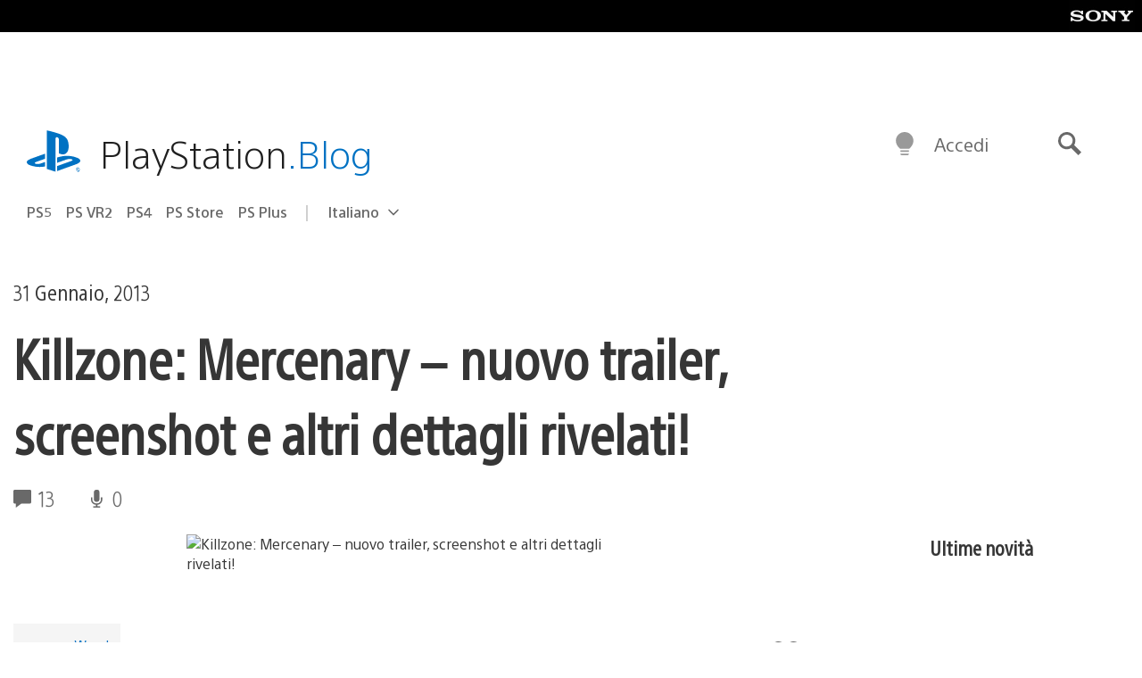

--- FILE ---
content_type: text/html; charset=UTF-8
request_url: https://blog.it.playstation.com/2013/01/31/killzone-mercenary-nuovo-trailer-screenshot-e-altri-dettagli-rivelati/
body_size: 33175
content:
<!doctype html>
<html lang="it-IT" prefix="og: http://ogp.me/ns# article: http://ogp.me/ns/article#" class="no-js">
<head>
	<meta charset="UTF-8">
	<meta name="viewport" content="width=device-width, initial-scale=1, minimum-scale=1">
	<link rel="profile" href="http://gmpg.org/xfn/11">

	<script>document.documentElement.classList.remove("no-js");</script>

	<script>
		var currentDarkModeOption = localStorage.getItem( 'darkMode' );

		if ( currentDarkModeOption && currentDarkModeOption === 'dark' ) {
			document.documentElement.classList.add( 'prefers-color-mode-dark' );
		}

		if ( currentDarkModeOption && currentDarkModeOption === 'light' ) {
			document.documentElement.classList.add( 'prefers-color-mode-light' );
		}
	</script>

	<style type="text/css">
		/*! normalize.css v8.0.0 | MIT License | github.com/necolas/normalize.css */
		html{line-height:1.15;-webkit-text-size-adjust:100%}body{margin:0}link{display:none}h1{font-size:2em;margin:0.67em 0}hr{box-sizing:content-box;height:0;overflow:visible}pre{font-family:monospace, monospace;font-size:1em}a{background-color:transparent}abbr[title]{border-bottom:none;text-decoration:underline;-webkit-text-decoration:underline dotted;text-decoration:underline dotted}b,strong{font-weight:bolder}code,kbd,samp{font-family:monospace, monospace;font-size:1em}small{font-size:80%}sub,sup{font-size:75%;line-height:0;position:relative;vertical-align:baseline}sub{bottom:-0.25em}sup{top:-0.5em}img{border-style:none}button,input,optgroup,select,textarea{font-family:inherit;font-size:100%;line-height:1.15;margin:0}button,input{overflow:visible}button,select{text-transform:none}button,[type="button"],[type="reset"],[type="submit"]{-webkit-appearance:button}button::-moz-focus-inner,[type="button"]::-moz-focus-inner,[type="reset"]::-moz-focus-inner,[type="submit"]::-moz-focus-inner{border-style:none;padding:0}button:-moz-focusring,[type="button"]:-moz-focusring,[type="reset"]:-moz-focusring,[type="submit"]:-moz-focusring{outline:1px dotted ButtonText}fieldset{padding:0.35em 0.75em 0.625em}legend{box-sizing:border-box;color:inherit;display:table;max-width:100%;padding:0;white-space:normal}progress{vertical-align:baseline}textarea{overflow:auto}[type="checkbox"],[type="radio"]{box-sizing:border-box;padding:0}[type="number"]::-webkit-inner-spin-button,[type="number"]::-webkit-outer-spin-button{height:auto}[type="search"]{-webkit-appearance:textfield;outline-offset:-2px}[type="search"]::-webkit-search-decoration{-webkit-appearance:none}::-webkit-file-upload-button{-webkit-appearance:button;font:inherit}details{display:block}summary{display:list-item}template{display:none}[hidden]{display:none}
	</style>

	<script type="text/javascript" id="altis-accelerate-accelerate-js-before">
/* <![CDATA[ */
var Altis = Altis || {}; Altis.Analytics = {"Ready":false,"Loaded":false,"Consent":{"CookiePrefix":"wp_consent","Enabled":true,"Allowed":["functional","statistics-anonymous"]},"Config":{"LogEndpoint":"https:\/\/eu.accelerate.altis.cloud\/log","AppId":"a5470797cb9b49b3a8cdb698a4bbcb95","ExcludeBots":true},"Noop":true,"Data":{"Endpoint":{},"AppPackageName":"ilblogitalianodiplaystation","AppVersion":"","SiteName":"Il Blog Italiano di PlayStation","Attributes":{"postType":"post","postId":32405,"author":"w_sal","authorId":"120012662843","blog":"https:\/\/blog.it.playstation.com","network":"https:\/\/blog.playstation.com\/","blogId":12,"networkId":1},"Metrics":{}},"Audiences":[{"id":4063475720,"config":{"include":"all","groups":[{"include":"any","rules":[{"field":"endpoint.Location.Country","operator":"=","value":"AR","type":"string"},{"field":"endpoint.Location.Country","operator":"=","value":"BO","type":"string"},{"field":"endpoint.Location.Country","operator":"=","value":"BR","type":"string"},{"field":"endpoint.Location.Country","operator":"=","value":"CL","type":"string"},{"field":"endpoint.Location.Country","operator":"=","value":"CO","type":"string"},{"field":"endpoint.Location.Country","operator":"=","value":"CR","type":"string"},{"field":"endpoint.Location.Country","operator":"=","value":"DO","type":"string"},{"field":"endpoint.Location.Country","operator":"=","value":"EC","type":"string"},{"field":"endpoint.Location.Country","operator":"=","value":"SV","type":"string"},{"field":"endpoint.Location.Country","operator":"=","value":"GT","type":"string"},{"field":"endpoint.Location.Country","operator":"=","value":"HN","type":"string"},{"field":"endpoint.Location.Country","operator":"=","value":"MX","type":"string"},{"field":"endpoint.Location.Country","operator":"=","value":"NI","type":"string"},{"field":"endpoint.Location.Country","operator":"=","value":"PA","type":"string"},{"field":"endpoint.Location.Country","operator":"=","value":"PY","type":"string"},{"field":"endpoint.Location.Country","operator":"=","value":"PE","type":"string"},{"field":"endpoint.Location.Country","operator":"=","value":"UY","type":"string"},{"field":"endpoint.Location.Country","operator":"=","value":"VE","type":"string"}]}]}},{"id":202360640,"config":{"include":"all","groups":[{"include":"any","rules":[{"field":"endpoint.Location.Country","operator":"=","value":"AE","type":"string"},{"field":"endpoint.Location.Country","operator":"=","value":"AD","type":"string"},{"field":"endpoint.Location.Country","operator":"=","value":"AL","type":"string"},{"field":"endpoint.Location.Country","operator":"=","value":"AM","type":"string"},{"field":"endpoint.Location.Country","operator":"=","value":"AO","type":"string"},{"field":"endpoint.Location.Country","operator":"=","value":"AT","type":"string"},{"field":"endpoint.Location.Country","operator":"=","value":"AU","type":"string"},{"field":"endpoint.Location.Country","operator":"=","value":"AZ","type":"string"},{"field":"endpoint.Location.Country","operator":"=","value":"BA","type":"string"},{"field":"endpoint.Location.Country","operator":"=","value":"BD","type":"string"},{"field":"endpoint.Location.Country","operator":"=","value":"BE","type":"string"},{"field":"endpoint.Location.Country","operator":"=","value":"BG","type":"string"},{"field":"endpoint.Location.Country","operator":"=","value":"BH","type":"string"},{"field":"endpoint.Location.Country","operator":"=","value":"BW","type":"string"},{"field":"endpoint.Location.Country","operator":"=","value":"BY","type":"string"},{"field":"endpoint.Location.Country","operator":"=","value":"CD","type":"string"},{"field":"endpoint.Location.Country","operator":"=","value":"CH","type":"string"},{"field":"endpoint.Location.Country","operator":"=","value":"CM","type":"string"},{"field":"endpoint.Location.Country","operator":"=","value":"CY","type":"string"},{"field":"endpoint.Location.Country","operator":"=","value":"CZ","type":"string"},{"field":"endpoint.Location.Country","operator":"=","value":"DE","type":"string"},{"field":"endpoint.Location.Country","operator":"=","value":"DK","type":"string"},{"field":"endpoint.Location.Country","operator":"=","value":"DJ","type":"string"},{"field":"endpoint.Location.Country","operator":"=","value":"DZ","type":"string"},{"field":"endpoint.Location.Country","operator":"=","value":"EE","type":"string"},{"field":"endpoint.Location.Country","operator":"=","value":"EG","type":"string"},{"field":"endpoint.Location.Country","operator":"=","value":"ES","type":"string"},{"field":"endpoint.Location.Country","operator":"=","value":"ET","type":"string"},{"field":"endpoint.Location.Country","operator":"=","value":"FI","type":"string"},{"field":"endpoint.Location.Country","operator":"=","value":"FJ","type":"string"},{"field":"endpoint.Location.Country","operator":"=","value":"FR","type":"string"},{"field":"endpoint.Location.Country","operator":"=","value":"GB","type":"string"},{"field":"endpoint.Location.Country","operator":"=","value":"GE","type":"string"},{"field":"endpoint.Location.Country","operator":"=","value":"GH","type":"string"},{"field":"endpoint.Location.Country","operator":"=","value":"GI","type":"string"},{"field":"endpoint.Location.Country","operator":"=","value":"GR","type":"string"},{"field":"endpoint.Location.Country","operator":"=","value":"HU","type":"string"},{"field":"endpoint.Location.Country","operator":"=","value":"HR","type":"string"},{"field":"endpoint.Location.Country","operator":"=","value":"IE","type":"string"},{"field":"endpoint.Location.Country","operator":"=","value":"IL","type":"string"},{"field":"endpoint.Location.Country","operator":"=","value":"IN","type":"string"},{"field":"endpoint.Location.Country","operator":"=","value":"IS","type":"string"},{"field":"endpoint.Location.Country","operator":"=","value":"IT","type":"string"},{"field":"endpoint.Location.Country","operator":"=","value":"JO","type":"string"},{"field":"endpoint.Location.Country","operator":"=","value":"KE","type":"string"},{"field":"endpoint.Location.Country","operator":"=","value":"KG","type":"string"},{"field":"endpoint.Location.Country","operator":"=","value":"KW","type":"string"},{"field":"endpoint.Location.Country","operator":"=","value":"KZ","type":"string"},{"field":"endpoint.Location.Country","operator":"=","value":"LB","type":"string"},{"field":"endpoint.Location.Country","operator":"=","value":"LI","type":"string"},{"field":"endpoint.Location.Country","operator":"=","value":"LT","type":"string"},{"field":"endpoint.Location.Country","operator":"=","value":"LU","type":"string"},{"field":"endpoint.Location.Country","operator":"=","value":"LV","type":"string"},{"field":"endpoint.Location.Country","operator":"=","value":"MA","type":"string"},{"field":"endpoint.Location.Country","operator":"=","value":"MC","type":"string"},{"field":"endpoint.Location.Country","operator":"=","value":"MD","type":"string"},{"field":"endpoint.Location.Country","operator":"=","value":"ME","type":"string"},{"field":"endpoint.Location.Country","operator":"=","value":"MG","type":"string"},{"field":"endpoint.Location.Country","operator":"=","value":"MK","type":"string"},{"field":"endpoint.Location.Country","operator":"=","value":"MT","type":"string"},{"field":"endpoint.Location.Country","operator":"=","value":"MU","type":"string"},{"field":"endpoint.Location.Country","operator":"=","value":"MW","type":"string"},{"field":"endpoint.Location.Country","operator":"=","value":"MZ","type":"string"},{"field":"endpoint.Location.Country","operator":"=","value":"NA","type":"string"},{"field":"endpoint.Location.Country","operator":"=","value":"NG","type":"string"},{"field":"endpoint.Location.Country","operator":"=","value":"NL","type":"string"},{"field":"endpoint.Location.Country","operator":"=","value":"NO","type":"string"},{"field":"endpoint.Location.Country","operator":"=","value":"NZ","type":"string"},{"field":"endpoint.Location.Country","operator":"=","value":"OM","type":"string"},{"field":"endpoint.Location.Country","operator":"=","value":"PG","type":"string"},{"field":"endpoint.Location.Country","operator":"=","value":"PK","type":"string"},{"field":"endpoint.Location.Country","operator":"=","value":"PL","type":"string"},{"field":"endpoint.Location.Country","operator":"=","value":"PT","type":"string"},{"field":"endpoint.Location.Country","operator":"=","value":"QA","type":"string"},{"field":"endpoint.Location.Country","operator":"=","value":"RO","type":"string"},{"field":"endpoint.Location.Country","operator":"=","value":"RS","type":"string"},{"field":"endpoint.Location.Country","operator":"=","value":"RU","type":"string"},{"field":"endpoint.Location.Country","operator":"=","value":"SA","type":"string"},{"field":"endpoint.Location.Country","operator":"=","value":"SE","type":"string"},{"field":"endpoint.Location.Country","operator":"=","value":"SI","type":"string"},{"field":"endpoint.Location.Country","operator":"=","value":"SK","type":"string"},{"field":"endpoint.Location.Country","operator":"=","value":"SM","type":"string"},{"field":"endpoint.Location.Country","operator":"=","value":"SN","type":"string"},{"field":"endpoint.Location.Country","operator":"=","value":"SO","type":"string"},{"field":"endpoint.Location.Country","operator":"=","value":"SZ","type":"string"},{"field":"endpoint.Location.Country","operator":"=","value":"TJ","type":"string"},{"field":"endpoint.Location.Country","operator":"=","value":"TM","type":"string"},{"field":"endpoint.Location.Country","operator":"=","value":"TN","type":"string"},{"field":"endpoint.Location.Country","operator":"=","value":"TR","type":"string"},{"field":"endpoint.Location.Country","operator":"=","value":"TZ","type":"string"},{"field":"endpoint.Location.Country","operator":"=","value":"UA","type":"string"},{"field":"endpoint.Location.Country","operator":"=","value":"UG","type":"string"},{"field":"endpoint.Location.Country","operator":"=","value":"UK","type":"string"},{"field":"endpoint.Location.Country","operator":"=","value":"UZ","type":"string"},{"field":"endpoint.Location.Country","operator":"=","value":"VA","type":"string"},{"field":"endpoint.Location.Country","operator":"=","value":"XK","type":"string"},{"field":"endpoint.Location.Country","operator":"=","value":"YE","type":"string"},{"field":"endpoint.Location.Country","operator":"=","value":"ZA","type":"string"},{"field":"endpoint.Location.Country","operator":"=","value":"ZM","type":"string"},{"field":"endpoint.Location.Country","operator":"=","value":"ZW","type":"string"}]}]}},{"id":493781949,"config":{"include":"all","groups":[{"include":"any","rules":[{"field":"endpoint.Location.Country","operator":"=","value":"SG","type":"string"},{"field":"endpoint.Location.Country","operator":"=","value":"ID","type":"string"},{"field":"endpoint.Location.Country","operator":"=","value":"MY","type":"string"},{"field":"endpoint.Location.Country","operator":"=","value":"TH","type":"string"},{"field":"endpoint.Location.Country","operator":"=","value":"PH","type":"string"},{"field":"endpoint.Location.Country","operator":"=","value":"VN","type":"string"}]}]}},{"id":740343651,"config":{"include":"all","groups":[{"include":"any","rules":[{"field":"endpoint.Location.Country","operator":"=","value":"AL","type":"string"},{"field":"endpoint.Location.Country","operator":"=","value":"AT","type":"string"},{"field":"endpoint.Location.Country","operator":"=","value":"BA","type":"string"},{"field":"endpoint.Location.Country","operator":"=","value":"BE","type":"string"},{"field":"endpoint.Location.Country","operator":"=","value":"BG","type":"string"},{"field":"endpoint.Location.Country","operator":"=","value":"CH","type":"string"},{"field":"endpoint.Location.Country","operator":"=","value":"CY","type":"string"},{"field":"endpoint.Location.Country","operator":"=","value":"CZ","type":"string"},{"field":"endpoint.Location.Country","operator":"=","value":"DK","type":"string"},{"field":"endpoint.Location.Country","operator":"=","value":"EE","type":"string"},{"field":"endpoint.Location.Country","operator":"=","value":"ES","type":"string"},{"field":"endpoint.Location.Country","operator":"=","value":"FI","type":"string"},{"field":"endpoint.Location.Country","operator":"=","value":"FR","type":"string"},{"field":"endpoint.Location.Country","operator":"=","value":"GB","type":"string"},{"field":"endpoint.Location.Country","operator":"=","value":"GI","type":"string"},{"field":"endpoint.Location.Country","operator":"=","value":"GR","type":"string"},{"field":"endpoint.Location.Country","operator":"=","value":"HU","type":"string"},{"field":"endpoint.Location.Country","operator":"=","value":"HR","type":"string"},{"field":"endpoint.Location.Country","operator":"=","value":"IE","type":"string"},{"field":"endpoint.Location.Country","operator":"=","value":"IL","type":"string"},{"field":"endpoint.Location.Country","operator":"=","value":"IN","type":"string"},{"field":"endpoint.Location.Country","operator":"=","value":"IS","type":"string"},{"field":"endpoint.Location.Country","operator":"=","value":"IT","type":"string"},{"field":"endpoint.Location.Country","operator":"=","value":"JO","type":"string"},{"field":"endpoint.Location.Country","operator":"=","value":"KW","type":"string"},{"field":"endpoint.Location.Country","operator":"=","value":"LB","type":"string"},{"field":"endpoint.Location.Country","operator":"=","value":"LT","type":"string"},{"field":"endpoint.Location.Country","operator":"=","value":"LU","type":"string"},{"field":"endpoint.Location.Country","operator":"=","value":"LV","type":"string"},{"field":"endpoint.Location.Country","operator":"=","value":"MA","type":"string"},{"field":"endpoint.Location.Country","operator":"=","value":"MC","type":"string"},{"field":"endpoint.Location.Country","operator":"=","value":"MD","type":"string"},{"field":"endpoint.Location.Country","operator":"=","value":"ME","type":"string"},{"field":"endpoint.Location.Country","operator":"=","value":"MK","type":"string"},{"field":"endpoint.Location.Country","operator":"=","value":"MT","type":"string"},{"field":"endpoint.Location.Country","operator":"=","value":"NL","type":"string"},{"field":"endpoint.Location.Country","operator":"=","value":"NO","type":"string"},{"field":"endpoint.Location.Country","operator":"=","value":"OM","type":"string"},{"field":"endpoint.Location.Country","operator":"=","value":"PL","type":"string"},{"field":"endpoint.Location.Country","operator":"=","value":"PT","type":"string"},{"field":"endpoint.Location.Country","operator":"=","value":"QA","type":"string"},{"field":"endpoint.Location.Country","operator":"=","value":"RO","type":"string"},{"field":"endpoint.Location.Country","operator":"=","value":"RS","type":"string"},{"field":"endpoint.Location.Country","operator":"=","value":"SE","type":"string"},{"field":"endpoint.Location.Country","operator":"=","value":"SI","type":"string"},{"field":"endpoint.Location.Country","operator":"=","value":"SK","type":"string"},{"field":"endpoint.Location.Country","operator":"=","value":"SM","type":"string"},{"field":"endpoint.Location.Country","operator":"=","value":"TR","type":"string"},{"field":"endpoint.Location.Country","operator":"=","value":"UA","type":"string"},{"field":"endpoint.Location.Country","operator":"=","value":"UK","type":"string"},{"field":"endpoint.Location.Country","operator":"=","value":"VA","type":"string"}]}]}},{"id":4079745168,"config":{"include":"all","groups":[{"include":"any","rules":[{"field":"endpoint.Location.Country","operator":"=","value":"CA","type":"string"},{"field":"endpoint.Location.Country","operator":"=","value":"US","type":"string"}]}]}}]};Altis.Analytics.onReady = function ( callback ) {if ( Altis.Analytics.Ready ) {callback();} else {window.addEventListener( 'altis.analytics.ready', callback );}};Altis.Analytics.onLoad = function ( callback ) {if ( Altis.Analytics.Loaded ) {callback();} else {window.addEventListener( 'altis.analytics.loaded', callback );}};
/* ]]> */
</script>
<script type="text/javascript" src="https://eu.accelerate.altis.cloud/accelerate.3.5.2.js?ver=7f92e30756165bf9ac7e409812147ada" id="altis-accelerate-accelerate-js" async></script>
<script type="text/javascript" id="altis-accelerate-experiments-js-before">
/* <![CDATA[ */
window.Altis = window.Altis || {};window.Altis.Analytics = window.Altis.Analytics || {};window.Altis.Analytics.Experiments = window.Altis.Analytics.Experiments || {};window.Altis.Analytics.Experiments.BuildURL = "https:\/\/blog.it.playstation.com\/content\/mu-plugins\/altis-accelerate\/build";window.Altis.Analytics.Experiments.Goals = {"engagement":{"name":"engagement","event":"click","label":"Engagement (Default)","selector":"a,input[type=\"button\"],input[type=\"submit\"],input[type=\"image\"],button,area","closest":null,"args":{"validation_message":"You need to add at least one clickable element or a form to track conversions."}},"click_any_link":{"name":"click_any_link","event":"click","label":"Click on any link","selector":"a","closest":null,"args":{"validation_message":"You need to add at least one link to this content to track conversions."}},"submit_form":{"name":"submit_form","event":"submit","label":"Submit a form","selector":"form","closest":null,"args":{"validation_message":"You need to add a form to this content to track conversions."}}};
/* ]]> */
</script>
<script type="text/javascript" src="https://blog.it.playstation.com/content/mu-plugins/altis-accelerate/build/experiments.5a093149.js?ver=7f92e30756165bf9ac7e409812147ada" id="altis-accelerate-experiments-js" async></script>
<title>Killzone: Mercenary &#8211; nuovo trailer, screenshot e altri dettagli rivelati! &#8211; Il Blog Italiano di PlayStation</title>
<meta name='robots' content='max-image-preview:large' />
<link rel='preconnect' href='https://cdn.cookielaw.org' />
<link rel="alternate" type="application/rss+xml" title="Il Blog Italiano di PlayStation &raquo; Feed" href="https://blog.it.playstation.com/feed/" />
<link rel="alternate" type="application/rss+xml" title="Il Blog Italiano di PlayStation &raquo; Feed dei commenti" href="https://blog.it.playstation.com/comments/feed/" />
<link rel="alternate" type="application/rss+xml" title="Il Blog Italiano di PlayStation &raquo; Killzone: Mercenary &#8211; nuovo trailer, screenshot e altri dettagli rivelati! Feed dei commenti" href="https://blog.it.playstation.com/2013/01/31/killzone-mercenary-nuovo-trailer-screenshot-e-altri-dettagli-rivelati/feed/" />
<style id='classic-theme-styles-inline-css' type='text/css'>
/*! This file is auto-generated */
.wp-block-button__link{color:#fff;background-color:#32373c;border-radius:9999px;box-shadow:none;text-decoration:none;padding:calc(.667em + 2px) calc(1.333em + 2px);font-size:1.125em}.wp-block-file__button{background:#32373c;color:#fff;text-decoration:none}
</style>
<style id='global-styles-inline-css' type='text/css'>
:root{--wp--preset--aspect-ratio--square: 1;--wp--preset--aspect-ratio--4-3: 4/3;--wp--preset--aspect-ratio--3-4: 3/4;--wp--preset--aspect-ratio--3-2: 3/2;--wp--preset--aspect-ratio--2-3: 2/3;--wp--preset--aspect-ratio--16-9: 16/9;--wp--preset--aspect-ratio--9-16: 9/16;--wp--preset--color--black: #1f1f1f;--wp--preset--color--cyan-bluish-gray: #abb8c3;--wp--preset--color--white: #fff;--wp--preset--color--pale-pink: #f78da7;--wp--preset--color--vivid-red: #cf2e2e;--wp--preset--color--luminous-vivid-orange: #ff6900;--wp--preset--color--luminous-vivid-amber: #fcb900;--wp--preset--color--light-green-cyan: #7bdcb5;--wp--preset--color--vivid-green-cyan: #00d084;--wp--preset--color--pale-cyan-blue: #8ed1fc;--wp--preset--color--vivid-cyan-blue: #0693e3;--wp--preset--color--vivid-purple: #9b51e0;--wp--preset--color--dark-grey: #363636;--wp--preset--color--grey: #999;--wp--preset--color--satin-blue: #0072c3;--wp--preset--color--light-blue: #00a2ff;--wp--preset--color--dark-blue: #002f67;--wp--preset--color--pale-blue: var( --pale-blue );--wp--preset--gradient--vivid-cyan-blue-to-vivid-purple: linear-gradient(135deg,rgba(6,147,227,1) 0%,rgb(155,81,224) 100%);--wp--preset--gradient--light-green-cyan-to-vivid-green-cyan: linear-gradient(135deg,rgb(122,220,180) 0%,rgb(0,208,130) 100%);--wp--preset--gradient--luminous-vivid-amber-to-luminous-vivid-orange: linear-gradient(135deg,rgba(252,185,0,1) 0%,rgba(255,105,0,1) 100%);--wp--preset--gradient--luminous-vivid-orange-to-vivid-red: linear-gradient(135deg,rgba(255,105,0,1) 0%,rgb(207,46,46) 100%);--wp--preset--gradient--very-light-gray-to-cyan-bluish-gray: linear-gradient(135deg,rgb(238,238,238) 0%,rgb(169,184,195) 100%);--wp--preset--gradient--cool-to-warm-spectrum: linear-gradient(135deg,rgb(74,234,220) 0%,rgb(151,120,209) 20%,rgb(207,42,186) 40%,rgb(238,44,130) 60%,rgb(251,105,98) 80%,rgb(254,248,76) 100%);--wp--preset--gradient--blush-light-purple: linear-gradient(135deg,rgb(255,206,236) 0%,rgb(152,150,240) 100%);--wp--preset--gradient--blush-bordeaux: linear-gradient(135deg,rgb(254,205,165) 0%,rgb(254,45,45) 50%,rgb(107,0,62) 100%);--wp--preset--gradient--luminous-dusk: linear-gradient(135deg,rgb(255,203,112) 0%,rgb(199,81,192) 50%,rgb(65,88,208) 100%);--wp--preset--gradient--pale-ocean: linear-gradient(135deg,rgb(255,245,203) 0%,rgb(182,227,212) 50%,rgb(51,167,181) 100%);--wp--preset--gradient--electric-grass: linear-gradient(135deg,rgb(202,248,128) 0%,rgb(113,206,126) 100%);--wp--preset--gradient--midnight: linear-gradient(135deg,rgb(2,3,129) 0%,rgb(40,116,252) 100%);--wp--preset--font-size--small: 13px;--wp--preset--font-size--medium: 20px;--wp--preset--font-size--large: 36px;--wp--preset--font-size--x-large: 42px;--wp--preset--spacing--20: 0.44rem;--wp--preset--spacing--30: 0.67rem;--wp--preset--spacing--40: 1rem;--wp--preset--spacing--50: 1.5rem;--wp--preset--spacing--60: 2.25rem;--wp--preset--spacing--70: 3.38rem;--wp--preset--spacing--80: 5.06rem;--wp--preset--shadow--natural: 6px 6px 9px rgba(0, 0, 0, 0.2);--wp--preset--shadow--deep: 12px 12px 50px rgba(0, 0, 0, 0.4);--wp--preset--shadow--sharp: 6px 6px 0px rgba(0, 0, 0, 0.2);--wp--preset--shadow--outlined: 6px 6px 0px -3px rgba(255, 255, 255, 1), 6px 6px rgba(0, 0, 0, 1);--wp--preset--shadow--crisp: 6px 6px 0px rgba(0, 0, 0, 1);}:where(.is-layout-flex){gap: 0.5em;}:where(.is-layout-grid){gap: 0.5em;}body .is-layout-flex{display: flex;}.is-layout-flex{flex-wrap: wrap;align-items: center;}.is-layout-flex > :is(*, div){margin: 0;}body .is-layout-grid{display: grid;}.is-layout-grid > :is(*, div){margin: 0;}:where(.wp-block-columns.is-layout-flex){gap: 2em;}:where(.wp-block-columns.is-layout-grid){gap: 2em;}:where(.wp-block-post-template.is-layout-flex){gap: 1.25em;}:where(.wp-block-post-template.is-layout-grid){gap: 1.25em;}.has-black-color{color: var(--wp--preset--color--black) !important;}.has-cyan-bluish-gray-color{color: var(--wp--preset--color--cyan-bluish-gray) !important;}.has-white-color{color: var(--wp--preset--color--white) !important;}.has-pale-pink-color{color: var(--wp--preset--color--pale-pink) !important;}.has-vivid-red-color{color: var(--wp--preset--color--vivid-red) !important;}.has-luminous-vivid-orange-color{color: var(--wp--preset--color--luminous-vivid-orange) !important;}.has-luminous-vivid-amber-color{color: var(--wp--preset--color--luminous-vivid-amber) !important;}.has-light-green-cyan-color{color: var(--wp--preset--color--light-green-cyan) !important;}.has-vivid-green-cyan-color{color: var(--wp--preset--color--vivid-green-cyan) !important;}.has-pale-cyan-blue-color{color: var(--wp--preset--color--pale-cyan-blue) !important;}.has-vivid-cyan-blue-color{color: var(--wp--preset--color--vivid-cyan-blue) !important;}.has-vivid-purple-color{color: var(--wp--preset--color--vivid-purple) !important;}.has-black-background-color{background-color: var(--wp--preset--color--black) !important;}.has-cyan-bluish-gray-background-color{background-color: var(--wp--preset--color--cyan-bluish-gray) !important;}.has-white-background-color{background-color: var(--wp--preset--color--white) !important;}.has-pale-pink-background-color{background-color: var(--wp--preset--color--pale-pink) !important;}.has-vivid-red-background-color{background-color: var(--wp--preset--color--vivid-red) !important;}.has-luminous-vivid-orange-background-color{background-color: var(--wp--preset--color--luminous-vivid-orange) !important;}.has-luminous-vivid-amber-background-color{background-color: var(--wp--preset--color--luminous-vivid-amber) !important;}.has-light-green-cyan-background-color{background-color: var(--wp--preset--color--light-green-cyan) !important;}.has-vivid-green-cyan-background-color{background-color: var(--wp--preset--color--vivid-green-cyan) !important;}.has-pale-cyan-blue-background-color{background-color: var(--wp--preset--color--pale-cyan-blue) !important;}.has-vivid-cyan-blue-background-color{background-color: var(--wp--preset--color--vivid-cyan-blue) !important;}.has-vivid-purple-background-color{background-color: var(--wp--preset--color--vivid-purple) !important;}.has-black-border-color{border-color: var(--wp--preset--color--black) !important;}.has-cyan-bluish-gray-border-color{border-color: var(--wp--preset--color--cyan-bluish-gray) !important;}.has-white-border-color{border-color: var(--wp--preset--color--white) !important;}.has-pale-pink-border-color{border-color: var(--wp--preset--color--pale-pink) !important;}.has-vivid-red-border-color{border-color: var(--wp--preset--color--vivid-red) !important;}.has-luminous-vivid-orange-border-color{border-color: var(--wp--preset--color--luminous-vivid-orange) !important;}.has-luminous-vivid-amber-border-color{border-color: var(--wp--preset--color--luminous-vivid-amber) !important;}.has-light-green-cyan-border-color{border-color: var(--wp--preset--color--light-green-cyan) !important;}.has-vivid-green-cyan-border-color{border-color: var(--wp--preset--color--vivid-green-cyan) !important;}.has-pale-cyan-blue-border-color{border-color: var(--wp--preset--color--pale-cyan-blue) !important;}.has-vivid-cyan-blue-border-color{border-color: var(--wp--preset--color--vivid-cyan-blue) !important;}.has-vivid-purple-border-color{border-color: var(--wp--preset--color--vivid-purple) !important;}.has-vivid-cyan-blue-to-vivid-purple-gradient-background{background: var(--wp--preset--gradient--vivid-cyan-blue-to-vivid-purple) !important;}.has-light-green-cyan-to-vivid-green-cyan-gradient-background{background: var(--wp--preset--gradient--light-green-cyan-to-vivid-green-cyan) !important;}.has-luminous-vivid-amber-to-luminous-vivid-orange-gradient-background{background: var(--wp--preset--gradient--luminous-vivid-amber-to-luminous-vivid-orange) !important;}.has-luminous-vivid-orange-to-vivid-red-gradient-background{background: var(--wp--preset--gradient--luminous-vivid-orange-to-vivid-red) !important;}.has-very-light-gray-to-cyan-bluish-gray-gradient-background{background: var(--wp--preset--gradient--very-light-gray-to-cyan-bluish-gray) !important;}.has-cool-to-warm-spectrum-gradient-background{background: var(--wp--preset--gradient--cool-to-warm-spectrum) !important;}.has-blush-light-purple-gradient-background{background: var(--wp--preset--gradient--blush-light-purple) !important;}.has-blush-bordeaux-gradient-background{background: var(--wp--preset--gradient--blush-bordeaux) !important;}.has-luminous-dusk-gradient-background{background: var(--wp--preset--gradient--luminous-dusk) !important;}.has-pale-ocean-gradient-background{background: var(--wp--preset--gradient--pale-ocean) !important;}.has-electric-grass-gradient-background{background: var(--wp--preset--gradient--electric-grass) !important;}.has-midnight-gradient-background{background: var(--wp--preset--gradient--midnight) !important;}.has-small-font-size{font-size: var(--wp--preset--font-size--small) !important;}.has-medium-font-size{font-size: var(--wp--preset--font-size--medium) !important;}.has-large-font-size{font-size: var(--wp--preset--font-size--large) !important;}.has-x-large-font-size{font-size: var(--wp--preset--font-size--x-large) !important;}
:where(.wp-block-post-template.is-layout-flex){gap: 1.25em;}:where(.wp-block-post-template.is-layout-grid){gap: 1.25em;}
:where(.wp-block-columns.is-layout-flex){gap: 2em;}:where(.wp-block-columns.is-layout-grid){gap: 2em;}
:root :where(.wp-block-pullquote){font-size: 1.5em;line-height: 1.6;}
</style>
<link rel='stylesheet' id='90636bb479094cadfaa00b78250f9e2c-css' integrity='sha384-xFUDp/EkncdIOxQVD+eAwevr9ngEYoY5RhPUrdi84QfY7PtZEJz76g2Vl0L02X/U' href='https://blog.it.playstation.com/content/themes/playstation-2018/css/c598390f7bbb52fd59bf-main.css' type='text/css' media='all' />
<link rel='stylesheet' id='6a55ab14e6cb318ee1f0abc8b5aea525-css' integrity='sha384-7qSCtNZ5uZZFHdCT9oek0ADNGS4hd38qrfSCFLowigHtx3KyKTygpkt1XIhQ4kI/' href='https://blog.it.playstation.com/content/themes/playstation-2018/css/c598390f7bbb52fd59bf-singular.css' type='text/css' media='all' />
<script type="text/javascript" src="https://cdn.cookielaw.org/consent/0194a27f-57a3-7617-afa7-86ca2a2123a3/OtAutoBlock.js?ver=1.0" id="onetrust-cookie-notice-js"></script>
<script type="text/javascript" src="https://cdn.cookielaw.org/scripttemplates/otSDKStub.js?ver=1.0" id="onetrust-stub-js" data-domain-script="0194a27f-57a3-7617-afa7-86ca2a2123a3"></script>
<script type="text/javascript" id="onetrust-stub-js-after">
/* <![CDATA[ */
	const onUserData = new Promise( ( resolve ) => {
		window.addEventListener( 'noUserData', () => {
			resolve( {
				id: null,
				plus: null
			} );
		} );

		window.addEventListener( 'getUserData', ( data ) => {
			userData = data.detail;

			resolve( {
				id: userData?.psnID,
				plus: userData?.psPlus
			} );
		} );
	} );

	window.OptanonWrapper = () => {
		// Convert categories to array.
		const categories = window.OnetrustActiveGroups.split( ',' ).reduce( ( array, e ) => {
			if ( e ) {
				array.push( e );
			}
			return array;
		}, [] );

		const targetingGroupId = 'C0004';
		const performanceGroupId = 'C0002';
		const youTubeGroupId = 'SEU21';

		// Check if the targeting category was consented to.
		if ( categories.includes( targetingGroupId ) ) {
			window.Altis.Analytics.Noop = false;
				if ( ! document.getElementById( 'psn-ga4' ) ) {
		const scriptTag = document.createElement( 'script' );
		scriptTag.setAttribute( 'id', 'psn-ga4' );
		scriptTag.setAttribute( 'src', 'https://www.googletagmanager.com/gtag/js?id=G-BJXNZ5PDHG' );
		scriptTag.setAttribute( 'type', 'text/javascript' );
		scriptTag.setAttribute( 'async', '' );

		document.head.appendChild( scriptTag );
	}

	window.dataLayer = window.dataLayer || [];
	function gtag(){dataLayer.push(arguments);}
	gtag('js', new Date());
	gtag('config', 'G-BJXNZ5PDHG', {});
		(function(i,s,o,g,r,a,m){i['GoogleAnalyticsObject']=r;i[r]=i[r]||function(){(i[r].q=i[r].q||[]).push(arguments)},i[r].l=1*new Date();a=s.createElement(o),m=s.getElementsByTagName(o)[0];a.async=1;a.src=g;m.parentNode.insertBefore(a,m)})(window,document,'script','https://www.google-analytics.com/analytics.js','ga');
	ga('create', 'UA-7880555-16', 'auto');
	ga('send', 'pageview');
			}

		// Check if the performance category was consented to.
		if ( categories.includes( performanceGroupId ) ) {
					if ( ! document.getElementById( 'adobe-analytics' ) ) {
			const scriptTag = document.createElement( 'script' );
			scriptTag.setAttribute( 'id', 'adobe-analytics' );
			scriptTag.setAttribute( 'src', '//assets.adobedtm.com/3dc13bcabc29/51371216b955/launch-e57e603e27e9.min.js' );
			scriptTag.setAttribute( 'type', 'text/javascript' );
			scriptTag.setAttribute( 'async', '' );

			document.head.appendChild( scriptTag );
		}

		onUserData.then( ( user ) => {
			DataLayer.default.pageview({
				primaryCategory: psnAnalytics.primaryCategory,
				pageTypes: {
					'/': 'list',
					'/page/*': 'list',
					'/tag/*': 'list',
					'/category/*': 'list',
					'$//(\/[12]\d{3}\/(0[1-9]|1[0-2])\/(0[1-9]|[12]\d|3[01]))\/(.*)/gi': 'detail',
				},
				app: {
					env: psnAnalytics.app.env,
					name: 'blog',
					version: psnAnalytics.app.version
				},
				locale: psnAnalytics.locale,
				user: user
			} );
		} );

		if ( psnAnalytics.search ) {
			DataLayer.default.search( psnAnalytics.search );
		}
				}

		// Add body class if the YouTube category was consented to.
		if ( categories.includes( youTubeGroupId ) ) {
			document.body.classList.add( 'onetrust-youtube-consent' );
		} else {
			document.body.classList.remove( 'onetrust-youtube-consent' );
		}

		const consentEvent = new CustomEvent( 'wp_listen_for_consent_change', {
			detail: {
				statistics: categories.includes( youTubeGroupId ) ? 'allow' : 'deny'
			},
		} );

		document.dispatchEvent( consentEvent );
	}
	
/* ]]> */
</script>
<link rel="https://api.w.org/" href="https://blog.it.playstation.com/wp-json/" /><link rel="alternate" title="JSON" type="application/json" href="https://blog.it.playstation.com/wp-json/wp/v2/posts/32405" /><link rel="EditURI" type="application/rsd+xml" title="RSD" href="https://blog.it.playstation.com/xmlrpc.php?rsd" />

<link rel="canonical" href="https://blog.it.playstation.com/2013/01/31/killzone-mercenary-nuovo-trailer-screenshot-e-altri-dettagli-rivelati/" />
<link rel='shortlink' href='https://blog.it.playstation.com/?p=32405' />
<link rel="alternate" title="oEmbed (JSON)" type="application/json+oembed" href="https://blog.it.playstation.com/wp-json/oembed/1.0/embed?url=https%3A%2F%2Fblog.it.playstation.com%2F2013%2F01%2F31%2Fkillzone-mercenary-nuovo-trailer-screenshot-e-altri-dettagli-rivelati%2F" />
<link rel="alternate" title="oEmbed (XML)" type="text/xml+oembed" href="https://blog.it.playstation.com/wp-json/oembed/1.0/embed?url=https%3A%2F%2Fblog.it.playstation.com%2F2013%2F01%2F31%2Fkillzone-mercenary-nuovo-trailer-screenshot-e-altri-dettagli-rivelati%2F&#038;format=xml" />
<meta property="og:title" name="og:title" content="Killzone: Mercenary &#8211; nuovo trailer, screenshot e altri dettagli rivelati!" />
<meta property="og:type" name="og:type" content="article" />
<meta property="og:image" name="og:image" content="https://blog.it.playstation.com/tachyon/sites/12/2013/01/killzone_mercenary_annuncio_data.jpg?presign=X-Amz-Content-Sha256%3DUNSIGNED-PAYLOAD%26X-Amz-Security-Token%3DIQoJb3JpZ2luX2VjEJb%252F%252F%252F%252F%252F%252F%252F%252F%252F%252FwEaCXVzLWVhc3QtMSJHMEUCIQC5K97T2JpJ%252BkpDGDJD%252B0dfsUX%252F%252BZtZtqgWO2W%252Fcc4ucgIgIBEFUjz4qly0falPalzXJqmOAHTIznyYNb7ijYbAsFQq%252FQMIXxAAGgw1Nzc0MTg4MTg0MTMiDIP7OCWY0SNhZFbHNyraA3azsTDVhq3j5bWTfy%252F3c3ByxHtvG6WupK4N75oULbq%252F2x%252Bob5wqTE%252B%252BPUedf1kuTy6%252B5N4qakPfTLBavD4auziQQkqX2aK8OXk0%252FMNaz%252BomqR456n0BH3HVZrLtUxEsRbnwqCwfImib7Rk9hwGPsGcpPKL9p8Uqr8%252FxCXNjtrHBz53cQCp6AT31ymJPHet8V4Nu7KqDHAPYjWiCY8C8Mx2ZZPTXmbn%252FGifHJKYh6nR2XKG66DsypgcBDzm%252BFHqQNS55678Adhn3RncAKcynsNAswMsoXsxsOPlA0ki8mY7fPnTYaF%252BLEL%252B1Z7jmuBZV6dfg6yjdWZytybszfkeBZEZdap9gX4HZxUYHdDI10ZmgDPKDSVgI%252B7HtOjgoJVqbFR0nw3G5zOEO4OwVjqc0cnsi7wXQlmbEeNWbsw%252BCOKQyH5eUjn3BauH9Do9n%252BquqWquMl%252FDSZTMNCwWJZt4Ls%252BWHqXx7R1jlGr9YOn9LJD4lG57C1Ns73ZavgWzD1%252F01aIDtM9s%252FhzMSIe%252FFQnbzioTWe5mkyIzOGQJVpWK6nwIroPY%252BXqBtmJh8WarXND8l8Vrz59vEvBPYzI7epvNX4qViUxqfVS38r2%252Bd5%252BfmjEcRZ285Ey%252BLTdCp9DDGxKzLBjqlARvwjb0HobtazDYoSdW3HW4Sk8e%252B2tm7yF%252FEDF56KpYJtOCLnsOTqqbpYpNMQUdidCvoaePI%252Be%252FeT8jOQ6CdgtKq4Wq9%252B%252B9NOO7JNr0VuAn%252BxmDnJMmbfhaSSTpaQjz%252FmXgS7eu0lswOl4tmXDLKU8E9DOOV1NkHB5W0XR96CVcI6670m5T50AaLPelOdbFBj0j9cajB6fbZURADnIQbrZLUEPif1g%253D%253D%26X-Amz-Algorithm%3DAWS4-HMAC-SHA256%26X-Amz-Credential%3DASIAYM4GX6NW6WFJIKVB%252F20260117%252Fus-east-1%252Fs3%252Faws4_request%26X-Amz-Date%3D20260117T054846Z%26X-Amz-SignedHeaders%3Dhost%26X-Amz-Expires%3D900%26X-Amz-Signature%3Da629938ab9e2e7c3fd15cc38ee68652c789fba885fa6dd8972d1063ffc4a4d92" />
<meta property="og:url" name="og:url" content="https://blog.it.playstation.com/2013/01/31/killzone-mercenary-nuovo-trailer-screenshot-e-altri-dettagli-rivelati/" />
<meta property="og:description" name="og:description" content="Non vi bastava il post del buongiorno targato Tearaway? A darvi un&#039;ulteriore scossa per affrontare la giornata ci pensa Victor Zuylen, Community Editor di Guerrilla Games, che ci porta nuovo materiale su Killzone: Mercenary e... la data di uscita del gioco! La diga &#232; stata aperta! Gli hands-on dei recenti eventi stampa di Killzone: Mercenary [...]" />
<meta property="og:locale" name="og:locale" content="it_IT" />
<meta property="og:site_name" name="og:site_name" content="Il Blog Italiano di PlayStation" />
<meta property="twitter:card" name="twitter:card" content="summary_large_image" />
<meta property="description" name="description" content="Non vi bastava il post del buongiorno targato Tearaway? A darvi un&#039;ulteriore scossa per affrontare la giornata ci pensa Victor Zuylen, Community Editor di Guerrilla Games, che ci porta nuovo materiale su Killzone: Mercenary e... la data di uscita del gioco! La diga &#232; stata aperta! Gli hands-on dei recenti eventi stampa di Killzone: Mercenary [...]" />
<meta property="article:tag" name="article:tag" content="guerrilla games" />
<meta property="article:tag" name="article:tag" content="killzone" />
<meta property="article:tag" name="article:tag" content="killzone: mercenary" />
<meta property="article:tag" name="article:tag" content="ps vita" />
<meta property="article:section" name="article:section" content="PS Vita" />
<meta property="article:published_time" name="article:published_time" content="2013-01-31T00:00:31+01:00" />
<meta property="article:modified_time" name="article:modified_time" content="2013-01-31T00:00:31+01:00" />
<meta property="article:author" name="article:author" content="https://blog.it.playstation.com/author/w_sal/" />
	<link rel="stylesheet" href="https://blog.it.playstation.com/content/themes/playstation-2018/css/c598390f7bbb52fd59bf-fonts.css" media="print" onload="this.media='all'; this.onload=null;">
	<link rel="icon" href="https://blog.it.playstation.com/tachyon/sites/12/2025/12/3ddb9cc9b0a8558b12a48530b1e24d84509f6451.png?fit=32%2C32" sizes="32x32" />
<link rel="icon" href="https://blog.it.playstation.com/tachyon/sites/12/2025/12/3ddb9cc9b0a8558b12a48530b1e24d84509f6451.png?fit=192%2C192" sizes="192x192" />
<link rel="apple-touch-icon" href="https://blog.it.playstation.com/tachyon/sites/12/2025/12/3ddb9cc9b0a8558b12a48530b1e24d84509f6451.png?fit=180%2C180" />
<meta name="msapplication-TileImage" content="https://blog.it.playstation.com/tachyon/sites/12/2025/12/3ddb9cc9b0a8558b12a48530b1e24d84509f6451.png?fit=270%2C270" />
</head>

<body class="wp-singular post-template-default single single-post postid-32405 single-format-standard wp-theme-playstation-2018">
<div id="page" class="site">
	<a class="skip-link screen-reader-text" href="#primary">Salta al contenuto</a>

	
		<div class="pre-header">
		<div class="sony-banner">
	<a href="https://www.playstation.com"><img src="https://blog.it.playstation.com/content/themes/playstation-2018/images/sonylogo-2x.jpg" alt="playstation.com" class="sony-logo" /></a>
</div>
<div class="page-banner ">
	
<template data-fallback data-parent-id="d0f49c78-3f1c-4340-9aa3-4f2cd7e760d7"><img fetchpriority="high" src="https://blog.it.playstation.com/tachyon/sites/12/2025/12/8b13c50251c1463cb963e9125c329bdceb1041ac.jpg" class="page-banner__takeover-img geolocated-header-image wp-image-128242" srcset="https://blog.it.playstation.com/tachyon/sites/12/2025/12/8b13c50251c1463cb963e9125c329bdceb1041ac.jpg?resize=1900%2C470&amp;zoom=1 1900w, https://blog.it.playstation.com/tachyon/sites/12/2025/12/8b13c50251c1463cb963e9125c329bdceb1041ac.jpg?resize=1900%2C470&amp;zoom=0.76 1444w, https://blog.it.playstation.com/tachyon/sites/12/2025/12/8b13c50251c1463cb963e9125c329bdceb1041ac.jpg?resize=1900%2C470&amp;zoom=0.62 1178w, https://blog.it.playstation.com/tachyon/sites/12/2025/12/8b13c50251c1463cb963e9125c329bdceb1041ac.jpg?resize=1900%2C470&amp;zoom=0.5 950w, https://blog.it.playstation.com/tachyon/sites/12/2025/12/8b13c50251c1463cb963e9125c329bdceb1041ac.jpg?resize=1900%2C470&amp;zoom=0.42 798w, https://blog.it.playstation.com/tachyon/sites/12/2025/12/8b13c50251c1463cb963e9125c329bdceb1041ac.jpg?resize=1900%2C470&amp;zoom=0.32 608w, https://blog.it.playstation.com/tachyon/sites/12/2025/12/8b13c50251c1463cb963e9125c329bdceb1041ac.jpg?resize=1900%2C470&amp;zoom=0.26 494w" sizes="100vw" width="1900" height="470" alt=""></template>
<personalization-block block-id="d0f49c78-3f1c-4340-9aa3-4f2cd7e760d7"></personalization-block></div>
	</div>
	
	<header id="masthead" class="site-header sticky">
		
<nav id="site-navigation" class="navigation__primary above-fold" aria-label="Menu principale">

	<div class="logo-menu-wrap">
	<div class="site-logo-link">
		<a href="https://www.playstation.com" class="playstation-logo">
			<span class="screen-reader-text">playstation.com</span>
				<svg class="icon icon--brand-ps icon--white" aria-hidden="true" viewBox="0 0 20 20" focusable="false" version="1.1">
		<title></title><path d="M1.5 15.51c-1.58-.44-1.84-1.37-1.12-1.9.66-.49 1.8-.86 1.8-.86l4.67-1.66v1.89l-3.36 1.2c-.59.21-.69.51-.2.67.48.16 1.36.11 1.95-.1l1.61-.58v1.69c-.1.02-.22.04-.32.05-1.62.27-3.34.16-5.03-.4zm9.85.2l5.24-1.87c.6-.21.69-.51.2-.67-.48-.16-1.36-.11-1.95.1l-3.49 1.23v-1.96l.2-.07s1.01-.36 2.43-.51c1.42-.16 3.16.02 4.52.54 1.54.49 1.71 1.2 1.32 1.69-.39.49-1.35.84-1.35.84l-7.12 2.56v-1.88zm.62-12.1c2.76.95 3.69 2.13 3.69 4.78 0 2.59-1.6 3.57-3.63 2.59V6.16c0-.57-.1-1.09-.64-1.23-.41-.13-.66.25-.66.81v12.08l-3.26-1.03V2.38c1.39.26 3.41.86 4.5 1.23zm7.25 13.1c0 .04-.01.07-.03.08-.02.02-.06.02-.1.02h-.21v-.21h.22c.03 0 .05 0 .07.01.04.03.05.06.05.1zm.15.48c-.01 0-.02-.02-.02-.03 0-.01-.01-.03-.01-.06V17c0-.05-.01-.08-.03-.1l-.04-.04c.02-.02.04-.03.06-.05.02-.03.03-.07.03-.11 0-.09-.04-.15-.11-.18a.29.29 0 0 0-.14-.03H18.76v.75h.14v-.31h.2c.04 0 .06 0 .08.01.03.01.04.04.04.08l.01.12c0 .03 0 .05.01.06 0 .01.01.02.01.03v.01h.15v-.04l-.03-.01zm-.88-.31c0-.15.06-.29.16-.39a.552.552 0 0 1 .94.39.552.552 0 1 1-.94.39.513.513 0 0 1-.16-.39zm.55.67c.18 0 .35-.07.47-.2a.65.65 0 0 0 0-.94.641.641 0 0 0-.47-.19c-.37 0-.67.3-.67.67 0 .18.07.34.2.47.13.12.29.19.47.19z" fill-rule="evenodd" class="icon-primary-color"/>	</svg>
			</a>
		<a href="https://blog.it.playstation.com" class="blog-title">
			PlayStation<span class="highlight-blog">.Blog</span>
		</a>
	</div>
	<button class="menu-toggle" aria-label="Apri (il) Menù" aria-expanded="false">
		<svg class="icon-menu-toggle" aria-hidden="true" version="1.1" xmlns="http://www.w3.org/2000/svg" xmlns:xlink="http://www.w3.org/1999/xlink" x="0px" y="0px" viewBox="0 0 100 100">
			<g class="svg-menu-toggle">
				<path class="line line-1" d="M5 13h90v14H5z"/>
				<path class="line line-2" d="M5 43h90v14H5z"/>
				<path class="line line-3" d="M5 73h90v14H5z"/>
			</g>
		</svg>
		<span class="screen-reader-text">Menu</span>
	</button>
	<div class="region-menu-wrap flex">
		<div class="primary-menu-container">
			<ul id="primary-menu" class="header__nav"><li id="menu-item-74532" class="menu-item menu-item-type-taxonomy menu-item-object-category menu-item-74532"><a href="https://blog.it.playstation.com/category/playstation-5/">PS5</a></li>
<li id="menu-item-109049" class="menu-item menu-item-type-taxonomy menu-item-object-category menu-item-109049"><a href="https://blog.it.playstation.com/category/ps-vr2/">PS VR2</a></li>
<li id="menu-item-74568" class="menu-item menu-item-type-taxonomy menu-item-object-category menu-item-74568"><a href="https://blog.it.playstation.com/category/playstation-4/">PS4</a></li>
<li id="menu-item-74529" class="menu-item menu-item-type-taxonomy menu-item-object-category menu-item-74529"><a href="https://blog.it.playstation.com/category/ps-store/">PS Store</a></li>
<li id="menu-item-74574" class="menu-item menu-item-type-taxonomy menu-item-object-category menu-item-74574"><a href="https://blog.it.playstation.com/category/ps-plus/">PS Plus</a></li>
</ul>		</div>

		
<div class="site-header__region-selector-wrap">
	<button class="site-header__region-select region-select" aria-expanded="false">
		<span class="screen-reader-text">Seleziona una Regione</span>
		<span class="screen-reader-text">Regione attuale:</span>
		<span class="region-name">Italiano</span>

			<svg class="icon icon--caret-down down-arrow icon-arrow-down icon--16 icon--grey" aria-hidden="true" viewBox="0 0 20 20" focusable="false" version="1.1">
		<title></title><path fill-rule="evenodd" class="icon-primary-color" d="M0 5.8l1.83-1.79L10 12.34l8.17-8.33L20 5.8 10 15.99z"/>	</svg>
		</button>

	
<div class="site-header__region-selector-dropdown region-selector-dropdown">
	<ul class="site-header__region-selector-link-list region-selector-link-list">
					<li class="site-header__region-selector-list-item region-selector-list-item">
				<a href="https://blog.playstation.com/" class="region-link">Inglese</a>			</li>
					<li class="site-header__region-selector-list-item region-selector-list-item">
				<a href="https://blog.fr.playstation.com/" class="region-link">Francese</a>			</li>
					<li class="site-header__region-selector-list-item region-selector-list-item">
				<a href="https://blog.de.playstation.com/" class="region-link">Tedesco</a>			</li>
					<li class="site-header__region-selector-list-item region-selector-list-item">
				<a href="https://blog.ja.playstation.com/" class="region-link">Giapponese</a>			</li>
					<li class="site-header__region-selector-list-item region-selector-list-item">
				<a href="https://blog.ko.playstation.com/" class="region-link">Korean</a>			</li>
					<li class="site-header__region-selector-list-item region-selector-list-item">
				<a href="https://blog.br.playstation.com/" class="region-link">Portoghese (Br)</a>			</li>
					<li class="site-header__region-selector-list-item region-selector-list-item">
				<a href="https://blog.ru.playstation.com/" class="region-link">Russo</a>			</li>
					<li class="site-header__region-selector-list-item region-selector-list-item">
				<a href="https://blog.latam.playstation.com/" class="region-link">Spagnolo (LatAm)</a>			</li>
					<li class="site-header__region-selector-list-item region-selector-list-item">
				<a href="https://blog.es.playstation.com/" class="region-link">Spagnolo (UE)</a>			</li>
					<li class="site-header__region-selector-list-item region-selector-list-item">
				<a href="https://blog.zh-hant.playstation.com/" class="region-link">Traditional Chinese</a>			</li>
			</ul>
</div>
</div>
	</div>
</div>
	<div class="login-search-wrap">
	<div class="dark-mode">
		<div class="dark-mode__message">
			<p class="dark-mode__message--text" aria-live="polite"></p>
		</div>
		<button class="dark-mode__toggle with-tooltip" type="button" aria-label="Attiva/disattiva modalità dark">
				<svg class="icon icon--lightbulb icon--26 icon--" aria-hidden="true" viewBox="0 0 20 20" focusable="false" version="1.1">
		<title></title><path d="M6.3 17.12h7.32v-1.35H6.3v1.35zm0 1.69c0 .66.54 1.19 1.2 1.19h4.93c.66 0 1.19-.53 1.19-1.19v-.25H6.3v.25zM17.55 7.59c0 2.29-1.44 5.07-3.6 6.74H5.98c-2.16-1.67-3.6-4.45-3.6-6.74C2.37 3.4 5.77 0 9.97 0c4.19 0 7.58 3.4 7.58 7.59z" fill-rule="evenodd" class="icon-primary-color"/>	</svg>
			</button>
	</div>
	<span id="js-login-link">
		<a href="https://ca.account.sony.com/api/authz/v3/oauth/authorize?client_id=0399155d-250c-47ab-b77a-228dcafea40d&#038;response_type=code&#038;scope=openid+id_token%3Apsn.basic_claims+user%3AbasicProfile.get+kamaji%3Auser.subscriptions.get&#038;redirect_uri=https%3A%2F%2Fblog.it.playstation.com%2Fwp-admin%2Fadmin-ajax.php%3Faction%3Dhandle_login%26return_to%3Dhttps%253A%252F%252Fblog.it.playstation.com%252F2013%252F01%252F31%252Fkillzone-mercenary-nuovo-trailer-screenshot-e-altri-dettagli-rivelati%252F%2523login&#038;service_entity=urn:service-entity:psn" class="login-link">
			Accedi		</a>
	</span>
	<button class="nav-button-search" aria-expanded="false">
			<svg class="icon icon--search icon--26 icon--grey" aria-hidden="true" viewBox="0 0 20 20" focusable="false" version="1.1">
		<title></title><path d="M7.43 12.54c-2.82-.01-5.11-2.29-5.11-5.11 0-2.82 2.29-5.11 5.11-5.11 2.82.01 5.11 2.29 5.11 5.11a5.126 5.126 0 0 1-5.11 5.11zm6.39-1.34c.65-1.11 1.03-2.4 1.03-3.78 0-4.1-3.32-7.42-7.42-7.43A7.437 7.437 0 0 0 0 7.43c0 4.1 3.32 7.42 7.42 7.43 1.38 0 2.67-.38 3.78-1.03L17.38 20 20 17.38l-6.18-6.18z" fill-rule="evenodd" class="icon-primary-color"/>	</svg>
			<span class="screen-reader-text">Cerca</span>
	</button>

	<div class="navigation__search">
	<form class="nav-search-form" method="get" action="https://blog.it.playstation.com/" role="search">
		<label for="search-input" class="screen-reader-text">Cerca nel blog PlayStation</label>
		<input type="text" name="s" id="search-input" required placeholder="Cerca nel blog PlayStation" class="nav-search-form__input">
		<button class="nav-search-form__submit" aria-label="Avvia ricerca">
				<svg class="icon icon--search icon--26 icon--grey" aria-hidden="true" viewBox="0 0 20 20" focusable="false" version="1.1">
		<title></title><path d="M7.43 12.54c-2.82-.01-5.11-2.29-5.11-5.11 0-2.82 2.29-5.11 5.11-5.11 2.82.01 5.11 2.29 5.11 5.11a5.126 5.126 0 0 1-5.11 5.11zm6.39-1.34c.65-1.11 1.03-2.4 1.03-3.78 0-4.1-3.32-7.42-7.42-7.43A7.437 7.437 0 0 0 0 7.43c0 4.1 3.32 7.42 7.42 7.43 1.38 0 2.67-.38 3.78-1.03L17.38 20 20 17.38l-6.18-6.18z" fill-rule="evenodd" class="icon-primary-color"/>	</svg>
			</button>
	</form>
</div>
</div>

</nav>

<div class="mobile-menu-container">

	<div class="mobile-search-container">
	<form class="mobile-search-container__form" method="get" action="https://blog.it.playstation.com/" role="search">
		<label for="mobile-search-input" class="screen-reader-text">Cerca nel blog PlayStation</label>
		<input type="text" name="s" id="mobile-search-input" required placeholder="Cerca nel blog PlayStation" class="mobile-search-container__input">
		<button class="mobile-search-container__submit" aria-label="Avvia ricerca">
				<svg class="icon icon--search icon--26 icon--white" aria-hidden="true" viewBox="0 0 20 20" focusable="false" version="1.1">
		<title></title><path d="M7.43 12.54c-2.82-.01-5.11-2.29-5.11-5.11 0-2.82 2.29-5.11 5.11-5.11 2.82.01 5.11 2.29 5.11 5.11a5.126 5.126 0 0 1-5.11 5.11zm6.39-1.34c.65-1.11 1.03-2.4 1.03-3.78 0-4.1-3.32-7.42-7.42-7.43A7.437 7.437 0 0 0 0 7.43c0 4.1 3.32 7.42 7.42 7.43 1.38 0 2.67-.38 3.78-1.03L17.38 20 20 17.38l-6.18-6.18z" fill-rule="evenodd" class="icon-primary-color"/>	</svg>
			</button>
	</form>
</div>
	<ul id="mobile-menu" class="header__nav--mobile"><li class="menu-item menu-item-type-taxonomy menu-item-object-category menu-item-74532"><a href="https://blog.it.playstation.com/category/playstation-5/">PS5</a></li>
<li class="menu-item menu-item-type-taxonomy menu-item-object-category menu-item-109049"><a href="https://blog.it.playstation.com/category/ps-vr2/">PS VR2</a></li>
<li class="menu-item menu-item-type-taxonomy menu-item-object-category menu-item-74568"><a href="https://blog.it.playstation.com/category/playstation-4/">PS4</a></li>
<li class="menu-item menu-item-type-taxonomy menu-item-object-category menu-item-74529"><a href="https://blog.it.playstation.com/category/ps-store/">PS Store</a></li>
<li class="menu-item menu-item-type-taxonomy menu-item-object-category menu-item-74574"><a href="https://blog.it.playstation.com/category/ps-plus/">PS Plus</a></li>
</ul><div class="mobile-menu-container__user-actions">
			<div class="logged-out-user-actions">
				<svg class="icon icon--brand-ps-circle-color psn-icon" aria-hidden="true" viewBox="0 0 20 20" focusable="false" version="1.1">
		<title></title><g><linearGradient id="brand-ps-circle-colored" gradientUnits="userSpaceOnUse" x1="31.781" y1="-199.975" x2="32.21" y2="-200.591" gradientTransform="matrix(26 0 0 -28 -821 -5597)"><stop offset="0" stop-color="#00c0f3"/><stop offset="1" stop-color="#007dc5"/></linearGradient><path d="M10.29 20c-.94 0-4.26-.23-6.77-2.96C1.27 14.6 1 11.82 1 10.02 1 6.19 2.44 4.16 3.51 3 6.02.23 9.34 0 10.28 0s4.26.23 6.77 2.96c2.24 2.45 2.51 5.22 2.51 7.02 0 3.83-1.44 5.87-2.51 7.02-2.5 2.77-5.82 3-6.76 3z" fill="url(#brand-ps-circle-colored)"/><g fill="#fff"><path d="M9.01 4.61v9.55l2.13.69v-8c0-.37.18-.64.45-.55.36.09.41.45.41.82v3.2c1.31.64 2.35 0 2.35-1.74 0-1.78-.59-2.56-2.4-3.15-.67-.23-2.03-.64-2.94-.82"/><path d="M11.55 13.47l3.44-1.23c.41-.14.45-.32.14-.46-.32-.09-.9-.09-1.27.05l-2.27.82v-1.28l.14-.05s.68-.23 1.58-.32 2.08 0 2.94.37c1 .32 1.13.78.86 1.14-.27.32-.86.55-.86.55l-4.7 1.65v-1.24M5.12 13.34c-1.04-.28-1.22-.92-.72-1.28.45-.32 1.18-.59 1.18-.59l3.03-1.1v1.23l-2.17.78c-.41.13-.46.32-.14.45.32.09.9.09 1.27-.05l1.04-.37v1.14c-.05 0-.14.05-.23.05a7.2 7.2 0 0 1-3.26-.26"/></g><g fill="#fff"><path d="M13.76 14.62h-.27v-.09h.68v.09h-.27v.77h-.14zM14.62 15.39l-.22-.73v.73h-.14v-.86h.18l.27.77.28-.77h.18v.86h-.14v-.73l-.32.73z"/></g></g>	</svg>
				<a href="https://ca.account.sony.com/api/authz/v3/oauth/authorize?client_id=0399155d-250c-47ab-b77a-228dcafea40d&#038;response_type=code&#038;scope=openid+id_token%3Apsn.basic_claims+user%3AbasicProfile.get+kamaji%3Auser.subscriptions.get&#038;redirect_uri=https%3A%2F%2Fblog.it.playstation.com%2Fwp-admin%2Fadmin-ajax.php%3Faction%3Dhandle_login%26return_to%3Dhttps%253A%252F%252Fblog.it.playstation.com%252F2013%252F01%252F31%252Fkillzone-mercenary-nuovo-trailer-screenshot-e-altri-dettagli-rivelati%252F%2523login&#038;service_entity=urn:service-entity:psn" class="login-comment">Accedi al commento</a>
		</div>
	</div>

<div class="mobile-menu-container__regions">
	<button class="mobile__region-select region-select" aria-expanded="false">
		<span class="screen-reader-text">Seleziona una Regione</span>
		<span class="screen-reader-text">Regione attuale:</span>
		<span class="region-name">Italiano</span>

			<svg class="icon icon--caret-down down-arrow icon-arrow-down icon--16 icon--white" aria-hidden="true" viewBox="0 0 20 20" focusable="false" version="1.1">
		<title></title><path fill-rule="evenodd" class="icon-primary-color" d="M0 5.8l1.83-1.79L10 12.34l8.17-8.33L20 5.8 10 15.99z"/>	</svg>
		</button>

	
<div class="mobile__region-selector-dropdown region-selector-dropdown">
	<ul class="mobile__region-selector-link-list region-selector-link-list">
					<li class="mobile__region-selector-list-item region-selector-list-item">
				<a href="https://blog.playstation.com/" class="region-link">Inglese</a>			</li>
					<li class="mobile__region-selector-list-item region-selector-list-item">
				<a href="https://blog.fr.playstation.com/" class="region-link">Francese</a>			</li>
					<li class="mobile__region-selector-list-item region-selector-list-item">
				<a href="https://blog.de.playstation.com/" class="region-link">Tedesco</a>			</li>
					<li class="mobile__region-selector-list-item region-selector-list-item">
				<a href="https://blog.ja.playstation.com/" class="region-link">Giapponese</a>			</li>
					<li class="mobile__region-selector-list-item region-selector-list-item">
				<a href="https://blog.ko.playstation.com/" class="region-link">Korean</a>			</li>
					<li class="mobile__region-selector-list-item region-selector-list-item">
				<a href="https://blog.br.playstation.com/" class="region-link">Portoghese (Br)</a>			</li>
					<li class="mobile__region-selector-list-item region-selector-list-item">
				<a href="https://blog.ru.playstation.com/" class="region-link">Russo</a>			</li>
					<li class="mobile__region-selector-list-item region-selector-list-item">
				<a href="https://blog.latam.playstation.com/" class="region-link">Spagnolo (LatAm)</a>			</li>
					<li class="mobile__region-selector-list-item region-selector-list-item">
				<a href="https://blog.es.playstation.com/" class="region-link">Spagnolo (UE)</a>			</li>
					<li class="mobile__region-selector-list-item region-selector-list-item">
				<a href="https://blog.zh-hant.playstation.com/" class="region-link">Traditional Chinese</a>			</li>
			</ul>
</div>
</div>
</div>
	</header>
		<main id="primary" class="site-main">
			<article id="post-32405" class="post-single post-32405 post type-post status-publish format-standard has-post-thumbnail hentry category-ps-vita tag-guerrilla-games tag-killzone tag-killzone-mercenary tag-ps-vita">

				<div class="container article-header-container">
					<div class="post-single__header">

	<span class="post-single__date ">
		<span class="posted-on"><time class="entry-date published updated" datetime="2013-01-31T00:00:31+01:00">31 Gennaio, 2013</time> </span>	</span>

	<h1 class="post-single__title">Killzone: Mercenary &#8211; nuovo trailer, screenshot e altri dettagli rivelati!</h1>
	<div class="post-single__meta">
	<span class="post-single__comments with-tooltip" aria-label="13 commenti">
			<svg class="icon icon--comment-solid icon--12 icon--grey" aria-hidden="true" viewBox="0 0 20 20" focusable="false" version="1.1">
		<title></title><path d="M8.98 15.48h9.52a1.499 1.499 0 0 0 1.5-1.5V1.33C20 1.34 20 0 18.49 0H1.51C.67 0 0 .67 0 1.51v12.47c0 .83.67 1.51 1.51 1.51h1.31v4.52l6.16-4.53z" class="icon-primary-color"/>	</svg>
	13	</span>
		<span class="post-single__author-comments with-tooltip" aria-label="Risposte dell&#039;autore">
			<svg class="icon icon--microphone icon--12 icon--grey" aria-hidden="true" viewBox="0 0 20 20" focusable="false" version="1.1">
		<title></title><path d="M11.14 16.86a5.86 5.86 0 0 0 5.59-5.85V8.5h-1.61v2.51c0 2.35-1.91 4.24-4.25 4.25H9.79c-2.35 0-4.25-1.9-4.25-4.25V8.5H3.93v2.51a5.86 5.86 0 0 0 5.59 5.85v1.53H6.45V20h7.75v-1.61h-3.06v-1.53z" class="icon-primary-color"/><path d="M13.42 10.94V2.62A2.628 2.628 0 0 0 10.8 0h-.94C9.17 0 8.5.27 8.01.76s-.77 1.16-.77 1.85v8.32c0 .69.28 1.36.77 1.85s1.16.77 1.85.76h.94c.69 0 1.36-.28 1.85-.77.49-.48.77-1.14.77-1.83z" class="icon-primary-color"/>	</svg>
	0	</span>
	
<span
	class="post-single__likes js-like-count with-tooltip"
	data-post-id="32405"
	aria-label="0 Mi piace"
>
	</span>
</div>
</div>
				</div>

				<div class="container split-width-container article-content-container">

					<div class="article-main-section">

						<div class="post-single__featured-asset">
	<img fetchpriority="high" width="500" height="283" src="https://blog.it.playstation.com/tachyon/sites/12/2013/01/killzone_mercenary_annuncio_data.jpg?presign=X-Amz-Content-Sha256%3DUNSIGNED-PAYLOAD%26X-Amz-Security-Token%3DIQoJb3JpZ2luX2VjEJb%252F%252F%252F%252F%252F%252F%252F%252F%252F%252FwEaCXVzLWVhc3QtMSJHMEUCIQC5K97T2JpJ%252BkpDGDJD%252B0dfsUX%252F%252BZtZtqgWO2W%252Fcc4ucgIgIBEFUjz4qly0falPalzXJqmOAHTIznyYNb7ijYbAsFQq%252FQMIXxAAGgw1Nzc0MTg4MTg0MTMiDIP7OCWY0SNhZFbHNyraA3azsTDVhq3j5bWTfy%252F3c3ByxHtvG6WupK4N75oULbq%252F2x%252Bob5wqTE%252B%252BPUedf1kuTy6%252B5N4qakPfTLBavD4auziQQkqX2aK8OXk0%252FMNaz%252BomqR456n0BH3HVZrLtUxEsRbnwqCwfImib7Rk9hwGPsGcpPKL9p8Uqr8%252FxCXNjtrHBz53cQCp6AT31ymJPHet8V4Nu7KqDHAPYjWiCY8C8Mx2ZZPTXmbn%252FGifHJKYh6nR2XKG66DsypgcBDzm%252BFHqQNS55678Adhn3RncAKcynsNAswMsoXsxsOPlA0ki8mY7fPnTYaF%252BLEL%252B1Z7jmuBZV6dfg6yjdWZytybszfkeBZEZdap9gX4HZxUYHdDI10ZmgDPKDSVgI%252B7HtOjgoJVqbFR0nw3G5zOEO4OwVjqc0cnsi7wXQlmbEeNWbsw%252BCOKQyH5eUjn3BauH9Do9n%252BquqWquMl%252FDSZTMNCwWJZt4Ls%252BWHqXx7R1jlGr9YOn9LJD4lG57C1Ns73ZavgWzD1%252F01aIDtM9s%252FhzMSIe%252FFQnbzioTWe5mkyIzOGQJVpWK6nwIroPY%252BXqBtmJh8WarXND8l8Vrz59vEvBPYzI7epvNX4qViUxqfVS38r2%252Bd5%252BfmjEcRZ285Ey%252BLTdCp9DDGxKzLBjqlARvwjb0HobtazDYoSdW3HW4Sk8e%252B2tm7yF%252FEDF56KpYJtOCLnsOTqqbpYpNMQUdidCvoaePI%252Be%252FeT8jOQ6CdgtKq4Wq9%252B%252B9NOO7JNr0VuAn%252BxmDnJMmbfhaSSTpaQjz%252FmXgS7eu0lswOl4tmXDLKU8E9DOOV1NkHB5W0XR96CVcI6670m5T50AaLPelOdbFBj0j9cajB6fbZURADnIQbrZLUEPif1g%253D%253D%26X-Amz-Algorithm%3DAWS4-HMAC-SHA256%26X-Amz-Credential%3DASIAYM4GX6NW6WFJIKVB%252F20260117%252Fus-east-1%252Fs3%252Faws4_request%26X-Amz-Date%3D20260117T054846Z%26X-Amz-SignedHeaders%3Dhost%26X-Amz-Expires%3D900%26X-Amz-Signature%3Da629938ab9e2e7c3fd15cc38ee68652c789fba885fa6dd8972d1063ffc4a4d92" class="featured-asset skip-lazy wp-image-32423 wp-post-image" alt="Killzone: Mercenary &#8211; nuovo trailer, screenshot e altri dettagli rivelati!" sizes="(min-width: 1170px) 936px, (min-width: 960px) 80vw, 100vw" decoding="async" fetchpriority="high" srcset="https://blog.it.playstation.com/tachyon/sites/12/2013/01/killzone_mercenary_annuncio_data.jpg?presign=X-Amz-Content-Sha256%3DUNSIGNED-PAYLOAD%26X-Amz-Security-Token%3DIQoJb3JpZ2luX2VjEJb%252F%252F%252F%252F%252F%252F%252F%252F%252F%252FwEaCXVzLWVhc3QtMSJHMEUCIQC5K97T2JpJ%252BkpDGDJD%252B0dfsUX%252F%252BZtZtqgWO2W%252Fcc4ucgIgIBEFUjz4qly0falPalzXJqmOAHTIznyYNb7ijYbAsFQq%252FQMIXxAAGgw1Nzc0MTg4MTg0MTMiDIP7OCWY0SNhZFbHNyraA3azsTDVhq3j5bWTfy%252F3c3ByxHtvG6WupK4N75oULbq%252F2x%252Bob5wqTE%252B%252BPUedf1kuTy6%252B5N4qakPfTLBavD4auziQQkqX2aK8OXk0%252FMNaz%252BomqR456n0BH3HVZrLtUxEsRbnwqCwfImib7Rk9hwGPsGcpPKL9p8Uqr8%252FxCXNjtrHBz53cQCp6AT31ymJPHet8V4Nu7KqDHAPYjWiCY8C8Mx2ZZPTXmbn%252FGifHJKYh6nR2XKG66DsypgcBDzm%252BFHqQNS55678Adhn3RncAKcynsNAswMsoXsxsOPlA0ki8mY7fPnTYaF%252BLEL%252B1Z7jmuBZV6dfg6yjdWZytybszfkeBZEZdap9gX4HZxUYHdDI10ZmgDPKDSVgI%252B7HtOjgoJVqbFR0nw3G5zOEO4OwVjqc0cnsi7wXQlmbEeNWbsw%252BCOKQyH5eUjn3BauH9Do9n%252BquqWquMl%252FDSZTMNCwWJZt4Ls%252BWHqXx7R1jlGr9YOn9LJD4lG57C1Ns73ZavgWzD1%252F01aIDtM9s%252FhzMSIe%252FFQnbzioTWe5mkyIzOGQJVpWK6nwIroPY%252BXqBtmJh8WarXND8l8Vrz59vEvBPYzI7epvNX4qViUxqfVS38r2%252Bd5%252BfmjEcRZ285Ey%252BLTdCp9DDGxKzLBjqlARvwjb0HobtazDYoSdW3HW4Sk8e%252B2tm7yF%252FEDF56KpYJtOCLnsOTqqbpYpNMQUdidCvoaePI%252Be%252FeT8jOQ6CdgtKq4Wq9%252B%252B9NOO7JNr0VuAn%252BxmDnJMmbfhaSSTpaQjz%252FmXgS7eu0lswOl4tmXDLKU8E9DOOV1NkHB5W0XR96CVcI6670m5T50AaLPelOdbFBj0j9cajB6fbZURADnIQbrZLUEPif1g%253D%253D%26X-Amz-Algorithm%3DAWS4-HMAC-SHA256%26X-Amz-Credential%3DASIAYM4GX6NW6WFJIKVB%252F20260117%252Fus-east-1%252Fs3%252Faws4_request%26X-Amz-Date%3D20260117T054846Z%26X-Amz-SignedHeaders%3Dhost%26X-Amz-Expires%3D900%26X-Amz-Signature%3Da629938ab9e2e7c3fd15cc38ee68652c789fba885fa6dd8972d1063ffc4a4d92&amp;resize=500%2C283&amp;zoom=1 500w, https://blog.it.playstation.com/tachyon/sites/12/2013/01/killzone_mercenary_annuncio_data.jpg?presign=X-Amz-Content-Sha256%3DUNSIGNED-PAYLOAD%26X-Amz-Security-Token%3DIQoJb3JpZ2luX2VjEJb%252F%252F%252F%252F%252F%252F%252F%252F%252F%252FwEaCXVzLWVhc3QtMSJHMEUCIQC5K97T2JpJ%252BkpDGDJD%252B0dfsUX%252F%252BZtZtqgWO2W%252Fcc4ucgIgIBEFUjz4qly0falPalzXJqmOAHTIznyYNb7ijYbAsFQq%252FQMIXxAAGgw1Nzc0MTg4MTg0MTMiDIP7OCWY0SNhZFbHNyraA3azsTDVhq3j5bWTfy%252F3c3ByxHtvG6WupK4N75oULbq%252F2x%252Bob5wqTE%252B%252BPUedf1kuTy6%252B5N4qakPfTLBavD4auziQQkqX2aK8OXk0%252FMNaz%252BomqR456n0BH3HVZrLtUxEsRbnwqCwfImib7Rk9hwGPsGcpPKL9p8Uqr8%252FxCXNjtrHBz53cQCp6AT31ymJPHet8V4Nu7KqDHAPYjWiCY8C8Mx2ZZPTXmbn%252FGifHJKYh6nR2XKG66DsypgcBDzm%252BFHqQNS55678Adhn3RncAKcynsNAswMsoXsxsOPlA0ki8mY7fPnTYaF%252BLEL%252B1Z7jmuBZV6dfg6yjdWZytybszfkeBZEZdap9gX4HZxUYHdDI10ZmgDPKDSVgI%252B7HtOjgoJVqbFR0nw3G5zOEO4OwVjqc0cnsi7wXQlmbEeNWbsw%252BCOKQyH5eUjn3BauH9Do9n%252BquqWquMl%252FDSZTMNCwWJZt4Ls%252BWHqXx7R1jlGr9YOn9LJD4lG57C1Ns73ZavgWzD1%252F01aIDtM9s%252FhzMSIe%252FFQnbzioTWe5mkyIzOGQJVpWK6nwIroPY%252BXqBtmJh8WarXND8l8Vrz59vEvBPYzI7epvNX4qViUxqfVS38r2%252Bd5%252BfmjEcRZ285Ey%252BLTdCp9DDGxKzLBjqlARvwjb0HobtazDYoSdW3HW4Sk8e%252B2tm7yF%252FEDF56KpYJtOCLnsOTqqbpYpNMQUdidCvoaePI%252Be%252FeT8jOQ6CdgtKq4Wq9%252B%252B9NOO7JNr0VuAn%252BxmDnJMmbfhaSSTpaQjz%252FmXgS7eu0lswOl4tmXDLKU8E9DOOV1NkHB5W0XR96CVcI6670m5T50AaLPelOdbFBj0j9cajB6fbZURADnIQbrZLUEPif1g%253D%253D%26X-Amz-Algorithm%3DAWS4-HMAC-SHA256%26X-Amz-Credential%3DASIAYM4GX6NW6WFJIKVB%252F20260117%252Fus-east-1%252Fs3%252Faws4_request%26X-Amz-Date%3D20260117T054846Z%26X-Amz-SignedHeaders%3Dhost%26X-Amz-Expires%3D900%26X-Amz-Signature%3Da629938ab9e2e7c3fd15cc38ee68652c789fba885fa6dd8972d1063ffc4a4d92&amp;resize=500%2C283&amp;zoom=0.96 480w" /></div>

						<div class="post-like-share sticky">
							<button class="js-like-button like-this__button with-tooltip" aria-label="Mi piace" data-post-id="32405" data-button-type="post-single">
	<span class="screen-reader-text">Mi piace</span>
		<svg class="icon icon--heart icon--36 icon--grey" aria-hidden="true" viewBox="0 0 20 20" focusable="false" version="1.1">
		<title></title><path d="M18.38 1.77C17.43.68 16.12 0 14.67 0c-1.45 0-2.76.68-3.71 1.77-.41.47-.73 1.03-.99 1.64-.27-.61-.59-1.17-1-1.64C8.02.68 6.7 0 5.25 0 3.8 0 2.49.68 1.54 1.77.59 2.87 0 4.37 0 6.04c0 1.67.59 3.18 1.54 4.27L9.96 20l8.42-9.69c.95-1.09 1.54-2.6 1.54-4.27 0-1.67-.59-3.17-1.54-4.27" fill-rule="evenodd" class="icon-primary-color"/>	</svg>
	</button>
						</div>
						<div class="sub-header-wrap">
							<div class="sub-header-wrap__primary">
																<div class="post-single__bylines">
									<div class="bylines__item flex align-items-center">
	<div class="post-single__author-byline">
		<img class="avatar avatar-40 photo" src="https://blog.it.playstation.com/tachyon/sites/12/2020/05/unnamed-file-232.jpg?presign=X-Amz-Content-Sha256%3DUNSIGNED-PAYLOAD%26X-Amz-Security-Token%3DIQoJb3JpZ2luX2VjEJb%252F%252F%252F%252F%252F%252F%252F%252F%252F%252FwEaCXVzLWVhc3QtMSJHMEUCIQC5K97T2JpJ%252BkpDGDJD%252B0dfsUX%252F%252BZtZtqgWO2W%252Fcc4ucgIgIBEFUjz4qly0falPalzXJqmOAHTIznyYNb7ijYbAsFQq%252FQMIXxAAGgw1Nzc0MTg4MTg0MTMiDIP7OCWY0SNhZFbHNyraA3azsTDVhq3j5bWTfy%252F3c3ByxHtvG6WupK4N75oULbq%252F2x%252Bob5wqTE%252B%252BPUedf1kuTy6%252B5N4qakPfTLBavD4auziQQkqX2aK8OXk0%252FMNaz%252BomqR456n0BH3HVZrLtUxEsRbnwqCwfImib7Rk9hwGPsGcpPKL9p8Uqr8%252FxCXNjtrHBz53cQCp6AT31ymJPHet8V4Nu7KqDHAPYjWiCY8C8Mx2ZZPTXmbn%252FGifHJKYh6nR2XKG66DsypgcBDzm%252BFHqQNS55678Adhn3RncAKcynsNAswMsoXsxsOPlA0ki8mY7fPnTYaF%252BLEL%252B1Z7jmuBZV6dfg6yjdWZytybszfkeBZEZdap9gX4HZxUYHdDI10ZmgDPKDSVgI%252B7HtOjgoJVqbFR0nw3G5zOEO4OwVjqc0cnsi7wXQlmbEeNWbsw%252BCOKQyH5eUjn3BauH9Do9n%252BquqWquMl%252FDSZTMNCwWJZt4Ls%252BWHqXx7R1jlGr9YOn9LJD4lG57C1Ns73ZavgWzD1%252F01aIDtM9s%252FhzMSIe%252FFQnbzioTWe5mkyIzOGQJVpWK6nwIroPY%252BXqBtmJh8WarXND8l8Vrz59vEvBPYzI7epvNX4qViUxqfVS38r2%252Bd5%252BfmjEcRZ285Ey%252BLTdCp9DDGxKzLBjqlARvwjb0HobtazDYoSdW3HW4Sk8e%252B2tm7yF%252FEDF56KpYJtOCLnsOTqqbpYpNMQUdidCvoaePI%252Be%252FeT8jOQ6CdgtKq4Wq9%252B%252B9NOO7JNr0VuAn%252BxmDnJMmbfhaSSTpaQjz%252FmXgS7eu0lswOl4tmXDLKU8E9DOOV1NkHB5W0XR96CVcI6670m5T50AaLPelOdbFBj0j9cajB6fbZURADnIQbrZLUEPif1g%253D%253D%26X-Amz-Algorithm%3DAWS4-HMAC-SHA256%26X-Amz-Credential%3DASIAYM4GX6NW6WFJIKVB%252F20260117%252Fus-east-1%252Fs3%252Faws4_request%26X-Amz-Date%3D20260117T054847Z%26X-Amz-SignedHeaders%3Dhost%26X-Amz-Expires%3D900%26X-Amz-Signature%3De3e45f217b47a3642d859a2f401ebb53eaa3966f8ec2dcbc85bfab6f910fa864&#038;fit=40%2C40" alt="" />
		<div>
		<a class="author-name" href="https://blog.it.playstation.com/author/w_sal/" alt="
			Articoli di			">
				W_sal			</a>
			<span class="author-description">
							<span>
		</div>
	</div>
	</div>
								</div>
							</div>
						</div>
						<div class="post-single__content single__content entry-content">
							<p>Non vi bastava il post del buongiorno targato Tearaway?<br />
A darvi un&#8217;ulteriore scossa per affrontare la giornata ci pensa <strong>Victor Zuylen</strong>, Community Editor di Guerrilla Games, che ci porta nuovo materiale su Killzone: Mercenary e&#8230; la data di uscita del gioco! </p>
<p class="aligncenter"><a title="Lead image_bmUploads_2013-01-28_976_Guerrilla_Killzone Mercenary_06 by PlayStation Europe, on Flickr" href="http://www.flickr.com/photos/playstationblogeurope/8428941659/"><img decoding="async" src="https://blog.it.playstation.com/content/themes/playstation-2018/images/placeholder.svg" alt="Lead image_bmUploads_2013-01-28_976_Guerrilla_Killzone Mercenary_06" width="500" height="283" class="lazy" data-src="http://farm9.staticflickr.com/8493/8428941659_e5f7912c13.jpg"><noscript><img decoding="async" src="http://farm9.staticflickr.com/8493/8428941659_e5f7912c13.jpg" alt="Lead image_bmUploads_2013-01-28_976_Guerrilla_Killzone Mercenary_06" width="500" height="283" /></noscript></a></p>
<blockquote><p>La diga &#232; stata aperta! Gli hands-on dei recenti eventi stampa di <a href="http://blog.it.playstation.com/tag/Killzone-Mercenary/" target="_blank" rel="noopener noreferrer">Killzone: Mercenary</a> tenuti ad Amsterdam, LA e Taipei stanno dando i loro frutti e questo vuol dire che possiamo finalmente rivelarvi ulteriori dettagli sul gioco. Abbiamo anche un nuovissimo trailer per voi:</p></blockquote>
<p class="aligncenter"><object width="560" height="315" classid="clsid:d27cdb6e-ae6d-11cf-96b8-444553540000" codebase="http://download.macromedia.com/pub/shockwave/cabs/flash/swflash.cab#version=6,0,40,0"><param name="allowFullScreen" value="true" /><param name="allowscriptaccess" value="always" /><param name="src" value="http://www.youtube.com/v/ycF7AozMYmk?version=3&amp;hl=en_US&amp;rel=0" /><param name="allowfullscreen" value="true" /><embed width="560" height="315" type="application/x-shockwave-flash" src="http://www.youtube.com/v/ycF7AozMYmk?version=3&amp;hl=en_US&amp;rel=0" allowFullScreen="true" allowscriptaccess="always" allowfullscreen="true" /></object></p>
<p><span id="more-32405"></span></p>
<blockquote><p>Killzone: Mercenary &#232; uno sparatutto in prima persona della serie <a href="https://store.sonyentertainmentnetwork.com/#!/search/q=killzone" target="_blank" rel="noopener noreferrer">Killzone</a>, sviluppato specificamente per <a href="http://eu.playstation.com/psvita/" target="_blank" rel="noopener noreferrer">PlayStation Vita</a> utilizzando il meraviglioso motore grafico di <a href="https://store.sonyentertainmentnetwork.com/#!/games/killzone3/cid=EP9000-BCES01007_00-DISCONLYPARENT00" target="_blank" rel="noopener noreferrer">Killzone 3</a>.</p>
<p>La storia del titolo prende avvio immediatamente dopo la fine del primo <a href="https://store.sonyentertainmentnetwork.com/#!/games/killzone/cid=EP9000-NPEA00418_00-GKILLZONE1000001" target="_blank" rel="noopener noreferrer">Killzone</a>, e ripercorre molti degli eventi narrati nella trilogia della <a href="http://www.killzone.com/" target="_blank" rel="noopener noreferrer">saga</a>. Il gioco vi mette nei logori stivali da combattimento di un mercenario chiamato ArranDanner. Darren &#232; un ex-soldato UCA che non si fa problemi ad accettare lavori su commissione da parte dell&#8217;ISA e degli Helghast.</p>
<p>Quando una semplice missione di salvataggio dell&#8217;Ambasciatore Vektan e della sua famiglia va per il verso storto, Danner capisce che l&#8217;esisto della guerra dipende dal destino del giovane figlio dell&#8217;Ambasciatore. Mentre le due fazioni tentano in tutti i modi di impossessarsi del ragazzo, Darren inizia a domandarsi se il prezzo della vittoria valga davvero la sua paga.</p></blockquote>
<p class="aligncenter"><a title="_bmUploads_2013-01-28_975_Guerrilla_Killzone Mercenary_05 by PlayStation Europe, on Flickr" href="http://www.flickr.com/photos/playstationblogeurope/8430030146/"><img decoding="async" src="https://blog.it.playstation.com/content/themes/playstation-2018/images/placeholder.svg" alt="_bmUploads_2013-01-28_975_Guerrilla_Killzone Mercenary_05" width="240" height="136" class="lazy" data-src="http://farm9.staticflickr.com/8193/8430030146_e467eab45f_m.jpg"><noscript><img decoding="async" src="http://farm9.staticflickr.com/8193/8430030146_e467eab45f_m.jpg" alt="_bmUploads_2013-01-28_975_Guerrilla_Killzone Mercenary_05" width="240" height="136" /></noscript></a><a title="_bmUploads_2013-01-28_974_Guerrilla_Killzone Mercenary_03 by PlayStation Europe, on Flickr" href="http://www.flickr.com/photos/playstationblogeurope/8428941573/"><img loading="lazy" decoding="async" src="https://blog.it.playstation.com/content/themes/playstation-2018/images/placeholder.svg" alt="_bmUploads _2013-01-28_974_Guerrilla_Killzone Mercenary_03" width="240" height="136" class="lazy" data-src="http://farm9.staticflickr.com/8231/8428941573_53ed793621_m.jpg"><noscript><img loading="lazy" decoding="async" src="http://farm9.staticflickr.com/8231/8428941573_53ed793621_m.jpg" alt="_bmUploads _2013-01-28_974_Guerrilla_Killzone Mercenary_03" width="240" height="136" /></noscript></a></p>
<blockquote><p>Composto da nove missioni single-player &#8211; della durata di circa un&#8217;ora ciascuna &#8211; Killzone: Mercenary vi offre in formato portatile tutta l&#8217;esperienza di gioco che ha reso famosa la saga di Killzone. Le missioni completate sono rigiocabili, arricchite con nuove sfide e speciali obiettivi da raggiungere. Inoltre, il titolo pu&#242; vantare di una modalit&#224; multiplayer completamente sviluppata ad-hoc, con sei mappe fatte su misura per ospitare otto giocatori e tre modalit&#224; di gioco differenti, inclusa la famosa modalit&#224; Warzone.</p>
<p>Per rimanere in linea con il tema del &#8220;mercenario&#8221;, ogni azione compiuta in Killzone: Mercenary viene ricompensata. Migliori saranno le vostre performance, pi&#249; alta sar&#224; la vostra paga &#8211; non solo nella campagna single-player, ma anche nella modalit&#224; multigiocatore. Le paghe che ricevete vengono conservate in un unico conto in banca e i soldi che accumulate possono essere usati per comprare armi e attrezzature da utilizzare nei match multiplayer, e vice versa.</p></blockquote>
<p class="aligncenter"><a title="_bmUploads_2013-01-28_980_Guerrilla_Killzone Mercenary_10 by PlayStation Europe, on Flickr" href="http://www.flickr.com/photos/playstationblogeurope/8430030392/"><img loading="lazy" decoding="async" src="https://blog.it.playstation.com/content/themes/playstation-2018/images/placeholder.svg" alt="_bmUploads_2013-01-28_980_Guerrilla_Killzone Mercenary_10" width="240" height="136" class="lazy" data-src="http://farm9.staticflickr.com/8196/8430030392_d62f47ee47_m.jpg"><noscript><img loading="lazy" decoding="async" src="http://farm9.staticflickr.com/8196/8430030392_d62f47ee47_m.jpg" alt="_bmUploads_2013-01-28_980_Guerrilla_Killzone Mercenary_10" width="240" height="136" /></noscript></a><a title="_bmUploads_2013-01-28_977_Guerrilla_Killzone Mercenary_07 by PlayStation Europe, on Flickr" href="http://www.flickr.com/photos/playstationblogeurope/8430030014/"><img loading="lazy" decoding="async" src="https://blog.it.playstation.com/content/themes/playstation-2018/images/placeholder.svg" alt="_bmUploads_2013-01-28 _977_Guerrilla_Killzone Mercenary_07" width="240" height="136" class="lazy" data-src="http://farm9.staticflickr.com/8352/8430030014_cb9f023965_m.jpg"><noscript><img loading="lazy" decoding="async" src="http://farm9.staticflickr.com/8352/8430030014_cb9f023965_m.jpg" alt="_bmUploads_2013-01-28 _977_Guerrilla_Killzone Mercenary_07" width="240" height="136" /></noscript></a></p>
<blockquote><p>Killzone: Mercenary utilizza al massimo le possibilit&#224; di controllo offerte da PlayStation Vita e le sue capacit&#224; grafiche. I controlli a doppio stick, classici degli sparatutto in prima persona, sono accompagnati dal touch screen per scatenare brutali attacchi a corto raggio e dal sensore di movimento che vi consente di prendere al meglio la mira quando avete bisogno della massima precisione. Il gioco utilizza il potente motore grafico di Killzone 3 per dare vita ad enormi ambienti caratterizzati da un impressionante numero di dettagli. Ma non limitatevi a credere alle nostre parole, guardate il trailer di cui sopra e guardate gli screenshot sottostanti:</p>
<p>L&#8217;uscita di Killzone: Mercenary &#232; prevista per il 18 settembre 2013. Rimanete sintonizzati sul PlayStation Blog e su Killzone.com: nelle prossime settimane avremo un&#8217;intervista esclusiva con Piers Jackson, Game Director del titolo, e daremo uno sguardo approfondito al comparto multiplayer.</p></blockquote>
<p class="aligncenter"><a title="_bmUploads_2013-01-28_979_Guerrilla_Killzone Mercenary_09 by PlayStation Europe, on Flickr" href="http://www.flickr.com/photos/playstationblogeurope/8430029876/"><img loading="lazy" decoding="async" src="https://blog.it.playstation.com/content/themes/playstation-2018/images/placeholder.svg" alt="_bmUploads_2013-01-28_979_Guerrilla_Killzone Mercenary_09" width="240" height="136" class="lazy" data-src="http://farm9.staticflickr.com/8238/8430029876_3d567abf0b_m.jpg"><noscript><img loading="lazy" decoding="async" src="http://farm9.staticflickr.com/8238/8430029876_3d567abf0b_m.jpg" alt="_bmUploads_2013-01-28_979_Guerrilla_Killzone Mercenary_09" width="240" height="136" /></noscript></a><a title="_bmUploads_2013-01-28_978_Guerrilla_Killzone Mercenary_08 by PlayStation Europe, on Flickr" href="http://www.flickr.com/photos/playstationblogeurope/8428941281/"><img loading="lazy" decoding="async" src="https://blog.it.playstation.com/content/themes/playstation-2018/images/placeholder.svg" alt="_bmUploads_2013-01-28_978_Guerrilla_Killzone Mercenary_08" width="240" height="136" class="lazy" data-src="http://farm9.staticflickr.com/8507/8428941281_c3dcb4e6f2_m.jpg"><noscript><img loading="lazy" decoding="async" src="http://farm9.staticflickr.com/8507/8428941281_c3dcb4e6f2_m.jpg" alt="_bmUploads_2013-01-28_978_Guerrilla_Killzone Mercenary_08" width="240" height="136" /></noscript></a></p>
						</div>
							<svg class="icon icon--ps-grid icon--grey" aria-hidden="true" viewBox="0 0 20 20" focusable="false" version="1.1">
		<title></title><g fill-rule="evenodd" clip-rule="evenodd" transform="translate(183)"><path d="M-181.78,7.77h6.14V1.63h-6.14V7.77z M-182.93,8.91h8.43V0.48h-8.43V8.91z" class="icon-primary-color icon--part-1"/><path d="M-168.26,2.16l3.35,5.66h-6.56L-168.26,2.16z M-168.28,0l-5.04,8.91H-163L-168.28,0z" class="icon-primary-color icon--part-2"/><polygon points="-174.57,11.48 -175.44,10.6 -178.81,13.97 -182.12,10.66 -183,11.54 -179.69,14.85 -182.97,18.13 -182.1,19.01 -178.81,15.73 -175.47,19.07 -174.59,18.2 -177.94,14.85" class="icon-primary-color icon--part-3"/><path d="M-168.27,18.17c1.88,0,3.4-1.52,3.4-3.4s-1.52-3.4-3.4-3.4s-3.4,1.52-3.4,3.4S-170.15,18.17-168.27,18.17z M-168.27,10.14c2.56,0,4.63,2.07,4.63,4.63c0,2.56-2.07,4.63-4.63,4.63c-2.56,0-4.63-2.07-4.63-4.63C-172.9,12.21-170.83,10.14-168.27,10.14z" class="icon-primary-color icon--part-4" /></g>	</svg>
							<div class="post-footer">
															<div class="post-footer__tags">
									<a class="post-tag" href="https://blog.it.playstation.com/tag/guerrilla-games/">guerrilla games</a><a class="post-tag" href="https://blog.it.playstation.com/tag/killzone/">killzone</a><a class="post-tag" href="https://blog.it.playstation.com/tag/killzone-mercenary/">killzone: mercenary</a><a class="post-tag" href="https://blog.it.playstation.com/tag/ps-vita/">ps vita</a>								</div>
															<p class="post-footer__like-this">
								<span class="like-this">Ti è piaciuto?</span>
								<button class="js-like-button like-this__button with-tooltip" aria-label="Mi piace" data-post-id="32405" data-button-type="post-single">
	<span class="screen-reader-text">Mi piace</span>
		<svg class="icon icon--heart icon--36 icon--grey" aria-hidden="true" viewBox="0 0 20 20" focusable="false" version="1.1">
		<title></title><path d="M18.38 1.77C17.43.68 16.12 0 14.67 0c-1.45 0-2.76.68-3.71 1.77-.41.47-.73 1.03-.99 1.64-.27-.61-.59-1.17-1-1.64C8.02.68 6.7 0 5.25 0 3.8 0 2.49.68 1.54 1.77.59 2.87 0 4.37 0 6.04c0 1.67.59 3.18 1.54 4.27L9.96 20l8.42-9.69c.95-1.09 1.54-2.6 1.54-4.27 0-1.67-.59-3.17-1.54-4.27" fill-rule="evenodd" class="icon-primary-color"/>	</svg>
	</button>
							</p>
						</div>
					</div>
					<aside class="sidebar post-sidebar sticky">
	<div id="playstation_latest_news-3" class="widget widget_playstation_latest_news">		<h2 class="widget__title">
			Ultime novità		</h2>
					<div class="latest-news">
									<a class="latest-news-item__link" href="https://blog.it.playstation.com/2026/01/16/resoconto-hands-on-di-yakuza-kiwami-3-dark-ties/">
						<span class="post-card__image-link">
						<img width="1088" height="612" src="https://blog.it.playstation.com/content/themes/playstation-2018/images/placeholder.svg" class="latest-news-item__image wp-post-image lazy" alt="" decoding="async" loading="lazy" data-src="https://blog.it.playstation.com/tachyon/sites/12/2026/01/8fb2accb31d427da52e7279ee3795e997c909a4d.jpg?resize=1088%2C612&amp;crop_strategy=smart" data-srcset="https://blog.it.playstation.com/tachyon/sites/12/2026/01/8fb2accb31d427da52e7279ee3795e997c909a4d.jpg?resize=1088%2C612&amp;crop_strategy=smart&amp;zoom=1 1088w, https://blog.it.playstation.com/tachyon/sites/12/2026/01/8fb2accb31d427da52e7279ee3795e997c909a4d.jpg?resize=1088%2C612&amp;crop_strategy=smart&amp;zoom=0.99 1077w, https://blog.it.playstation.com/tachyon/sites/12/2026/01/8fb2accb31d427da52e7279ee3795e997c909a4d.jpg?resize=1088%2C612&amp;crop_strategy=smart&amp;zoom=0.75 816w, https://blog.it.playstation.com/tachyon/sites/12/2026/01/8fb2accb31d427da52e7279ee3795e997c909a4d.jpg?resize=1088%2C612&amp;crop_strategy=smart&amp;zoom=0.61 664w, https://blog.it.playstation.com/tachyon/sites/12/2026/01/8fb2accb31d427da52e7279ee3795e997c909a4d.jpg?resize=1088%2C612&amp;crop_strategy=smart&amp;zoom=0.49 533w, https://blog.it.playstation.com/tachyon/sites/12/2026/01/8fb2accb31d427da52e7279ee3795e997c909a4d.jpg?resize=1088%2C612&amp;crop_strategy=smart&amp;zoom=0.41 446w, https://blog.it.playstation.com/tachyon/sites/12/2026/01/8fb2accb31d427da52e7279ee3795e997c909a4d.jpg?resize=1088%2C612&amp;crop_strategy=smart&amp;zoom=0.32 348w, https://blog.it.playstation.com/tachyon/sites/12/2026/01/8fb2accb31d427da52e7279ee3795e997c909a4d.jpg?resize=1088%2C612&amp;crop_strategy=smart&amp;zoom=0.25 272w" data-sizes="(min-width: 1440px) 240px, (min-width: 960px) 20vw, 50vw" />						</span>

						<span class="post-card__content">
						Resoconto hands-on di Yakuza Kiwami 3 &amp; Dark Ties						</span>
					</a>
										<a class="latest-news-item__link" href="https://blog.it.playstation.com/2026/01/14/catalogo-dei-giochi-playstation-plus-di-gennaio-resident-evil-village-like-a-dragon-infinite-wealth-expeditions-a-mudrunner-game-e-molto-altro-ancora/">
						<span class="post-card__image-link">
						<img width="1088" height="612" src="https://blog.it.playstation.com/content/themes/playstation-2018/images/placeholder.svg" class="latest-news-item__image wp-post-image lazy" alt="" decoding="async" loading="lazy" data-src="https://blog.it.playstation.com/tachyon/sites/12/2086/01/d4698a4b73b6075bddcacae15aae6036da77917f-scaled.jpg?resize=1088%2C612&amp;crop_strategy=smart" data-srcset="https://blog.it.playstation.com/tachyon/sites/12/2086/01/d4698a4b73b6075bddcacae15aae6036da77917f-scaled.jpg?resize=1088%2C612&amp;crop_strategy=smart&amp;zoom=1 1088w, https://blog.it.playstation.com/tachyon/sites/12/2086/01/d4698a4b73b6075bddcacae15aae6036da77917f-scaled.jpg?resize=1088%2C612&amp;crop_strategy=smart&amp;zoom=0.75 816w, https://blog.it.playstation.com/tachyon/sites/12/2086/01/d4698a4b73b6075bddcacae15aae6036da77917f-scaled.jpg?resize=1088%2C612&amp;crop_strategy=smart&amp;zoom=0.57 620w, https://blog.it.playstation.com/tachyon/sites/12/2086/01/d4698a4b73b6075bddcacae15aae6036da77917f-scaled.jpg?resize=1088%2C612&amp;crop_strategy=smart&amp;zoom=0.46 500w, https://blog.it.playstation.com/tachyon/sites/12/2086/01/d4698a4b73b6075bddcacae15aae6036da77917f-scaled.jpg?resize=1088%2C612&amp;crop_strategy=smart&amp;zoom=0.37 403w, https://blog.it.playstation.com/tachyon/sites/12/2086/01/d4698a4b73b6075bddcacae15aae6036da77917f-scaled.jpg?resize=1088%2C612&amp;crop_strategy=smart&amp;zoom=0.31 337w, https://blog.it.playstation.com/tachyon/sites/12/2086/01/d4698a4b73b6075bddcacae15aae6036da77917f-scaled.jpg?resize=1088%2C612&amp;crop_strategy=smart&amp;zoom=0.24 261w, https://blog.it.playstation.com/tachyon/sites/12/2086/01/d4698a4b73b6075bddcacae15aae6036da77917f-scaled.jpg?resize=1088%2C612&amp;crop_strategy=smart&amp;zoom=0.19 207w" data-sizes="(min-width: 1440px) 240px, (min-width: 960px) 20vw, 50vw" />						</span>

						<span class="post-card__content">
						Catalogo dei giochi PlayStation Plus di gennaio: Resident Evil Village, Like a Dragon: Infinite Wealth, Expeditions: A MudRunner Game e molto altro ancora						</span>
					</a>
										<a class="latest-news-item__link" href="https://blog.it.playstation.com/2026/01/14/i-top-download-del-playstation-store-del-2025/">
						<span class="post-card__image-link">
						<img width="1088" height="612" src="https://blog.it.playstation.com/content/themes/playstation-2018/images/placeholder.svg" class="latest-news-item__image wp-post-image lazy" alt="" decoding="async" loading="lazy" data-src="https://blog.it.playstation.com/tachyon/sites/12/2086/01/616ec98e3f6efb6f82366ee3b5ef3fa3ca6b86d3.jpg?resize=1088%2C612&amp;crop_strategy=smart" data-srcset="https://blog.it.playstation.com/tachyon/sites/12/2086/01/616ec98e3f6efb6f82366ee3b5ef3fa3ca6b86d3.jpg?resize=1088%2C612&amp;crop_strategy=smart&amp;zoom=1 1088w, https://blog.it.playstation.com/tachyon/sites/12/2086/01/616ec98e3f6efb6f82366ee3b5ef3fa3ca6b86d3.jpg?resize=1088%2C612&amp;crop_strategy=smart&amp;zoom=0.99 1077w, https://blog.it.playstation.com/tachyon/sites/12/2086/01/616ec98e3f6efb6f82366ee3b5ef3fa3ca6b86d3.jpg?resize=1088%2C612&amp;crop_strategy=smart&amp;zoom=0.75 816w, https://blog.it.playstation.com/tachyon/sites/12/2086/01/616ec98e3f6efb6f82366ee3b5ef3fa3ca6b86d3.jpg?resize=1088%2C612&amp;crop_strategy=smart&amp;zoom=0.61 664w, https://blog.it.playstation.com/tachyon/sites/12/2086/01/616ec98e3f6efb6f82366ee3b5ef3fa3ca6b86d3.jpg?resize=1088%2C612&amp;crop_strategy=smart&amp;zoom=0.49 533w, https://blog.it.playstation.com/tachyon/sites/12/2086/01/616ec98e3f6efb6f82366ee3b5ef3fa3ca6b86d3.jpg?resize=1088%2C612&amp;crop_strategy=smart&amp;zoom=0.41 446w, https://blog.it.playstation.com/tachyon/sites/12/2086/01/616ec98e3f6efb6f82366ee3b5ef3fa3ca6b86d3.jpg?resize=1088%2C612&amp;crop_strategy=smart&amp;zoom=0.32 348w, https://blog.it.playstation.com/tachyon/sites/12/2086/01/616ec98e3f6efb6f82366ee3b5ef3fa3ca6b86d3.jpg?resize=1088%2C612&amp;crop_strategy=smart&amp;zoom=0.25 272w" data-sizes="(min-width: 1440px) 240px, (min-width: 960px) 20vw, 50vw" />						</span>

						<span class="post-card__content">
						I top download del PlayStation Store del 2025						</span>
					</a>
										<a class="latest-news-item__link" href="https://blog.it.playstation.com/2026/01/14/dieci-titoli-rapidi-da-giocare-inclusi-con-playstation-plus/">
						<span class="post-card__image-link">
						<img width="1088" height="612" src="https://blog.it.playstation.com/content/themes/playstation-2018/images/placeholder.svg" class="latest-news-item__image wp-post-image lazy" alt="" decoding="async" loading="lazy" data-src="https://blog.it.playstation.com/tachyon/sites/12/2086/01/608795447db3d5beda6d0e4e6a5c89ef99e87f1f.jpg?resize=1088%2C612&amp;crop_strategy=smart" data-srcset="https://blog.it.playstation.com/tachyon/sites/12/2086/01/608795447db3d5beda6d0e4e6a5c89ef99e87f1f.jpg?resize=1088%2C612&amp;crop_strategy=smart&amp;zoom=1 1088w, https://blog.it.playstation.com/tachyon/sites/12/2086/01/608795447db3d5beda6d0e4e6a5c89ef99e87f1f.jpg?resize=1088%2C612&amp;crop_strategy=smart&amp;zoom=0.99 1077w, https://blog.it.playstation.com/tachyon/sites/12/2086/01/608795447db3d5beda6d0e4e6a5c89ef99e87f1f.jpg?resize=1088%2C612&amp;crop_strategy=smart&amp;zoom=0.75 816w, https://blog.it.playstation.com/tachyon/sites/12/2086/01/608795447db3d5beda6d0e4e6a5c89ef99e87f1f.jpg?resize=1088%2C612&amp;crop_strategy=smart&amp;zoom=0.61 664w, https://blog.it.playstation.com/tachyon/sites/12/2086/01/608795447db3d5beda6d0e4e6a5c89ef99e87f1f.jpg?resize=1088%2C612&amp;crop_strategy=smart&amp;zoom=0.49 533w, https://blog.it.playstation.com/tachyon/sites/12/2086/01/608795447db3d5beda6d0e4e6a5c89ef99e87f1f.jpg?resize=1088%2C612&amp;crop_strategy=smart&amp;zoom=0.41 446w, https://blog.it.playstation.com/tachyon/sites/12/2086/01/608795447db3d5beda6d0e4e6a5c89ef99e87f1f.jpg?resize=1088%2C612&amp;crop_strategy=smart&amp;zoom=0.32 348w, https://blog.it.playstation.com/tachyon/sites/12/2086/01/608795447db3d5beda6d0e4e6a5c89ef99e87f1f.jpg?resize=1088%2C612&amp;crop_strategy=smart&amp;zoom=0.25 272w" data-sizes="(min-width: 1440px) 240px, (min-width: 960px) 20vw, 50vw" />						</span>

						<span class="post-card__content">
						Dieci titoli rapidi da giocare, inclusi con PlayStation Plus						</span>
					</a>
								</div>
			</div></aside>
				</div>
			</article>
			
<div id="comments" class="comments__area">
			<div class="comments__header container">
			<h2 class="no-comments">I commenti sono chiusi.</h2>
		</div>
		
	<div class="container">
			<div class="comments__container-header">
		<div class="comments__count-and-replies">
			<p class="comments__comments-count">
				<span class="number-of">13</span> Commenti			</p>
					</div>

			</div>
		<ul
		class="comment-list comment-list-container"
		data-post="32405"
	></ul>
	<div class="loading-indicator">
			<svg class="icon icon--ps-grid icon--grey" aria-hidden="true" viewBox="0 0 20 20" focusable="false" version="1.1">
		<title></title><g fill-rule="evenodd" clip-rule="evenodd" transform="translate(183)"><path d="M-181.78,7.77h6.14V1.63h-6.14V7.77z M-182.93,8.91h8.43V0.48h-8.43V8.91z" class="icon-primary-color icon--part-1"/><path d="M-168.26,2.16l3.35,5.66h-6.56L-168.26,2.16z M-168.28,0l-5.04,8.91H-163L-168.28,0z" class="icon-primary-color icon--part-2"/><polygon points="-174.57,11.48 -175.44,10.6 -178.81,13.97 -182.12,10.66 -183,11.54 -179.69,14.85 -182.97,18.13 -182.1,19.01 -178.81,15.73 -175.47,19.07 -174.59,18.2 -177.94,14.85" class="icon-primary-color icon--part-3"/><path d="M-168.27,18.17c1.88,0,3.4-1.52,3.4-3.4s-1.52-3.4-3.4-3.4s-3.4,1.52-3.4,3.4S-170.15,18.17-168.27,18.17z M-168.27,10.14c2.56,0,4.63,2.07,4.63,4.63c0,2.56-2.07,4.63-4.63,4.63c-2.56,0-4.63-2.07-4.63-4.63C-172.9,12.21-170.83,10.14-168.27,10.14z" class="icon-primary-color icon--part-4" /></g>	</svg>
			<br />
		Loading More Comments	</div>
		<div class="comments__container-footer">
			</div>
	
			</div>
</div><!-- #comments -->

			<div class="container">
				<section class="content-section trending-posts">
	<h2 class="content-section__title">Articoli di tendenza</h2>

	<div class="four-across-grid">
		<article class="post-card four-across-grid__post-card post-119358 post type-post status-publish format-standard has-post-thumbnail hentry category-playstation-5 tag-playstation-5-pro tag-ps5-pro">

	<a href="https://blog.it.playstation.com/2024/09/12/ti-presentiamo-playstation-5-pro-il-modo-piu-spettacolare-di-giocare-su-playstation/" class="post-card__image-link" tabindex="-1" aria-hidden="true" rel="bookmark"><div class="post-card__featured-asset">
	<img width="1088" height="612" src="https://blog.it.playstation.com/content/themes/playstation-2018/images/placeholder.svg" class="post-card__image wp-image-119367 wp-post-image lazy" alt="Ti presentiamo PlayStation 5 Pro, il modo più spettacolare di giocare su PlayStation" decoding="async" loading="lazy" data-src="https://blog.it.playstation.com/tachyon/sites/12/2024/09/12ca335f82c2494fba1235a59aac4be90ef742a0.jpg?resize=1088%2C612&amp;crop_strategy=smart" data-srcset="https://blog.it.playstation.com/tachyon/sites/12/2024/09/12ca335f82c2494fba1235a59aac4be90ef742a0.jpg?resize=1088%2C612&amp;crop_strategy=smart&amp;zoom=1 1088w, https://blog.it.playstation.com/tachyon/sites/12/2024/09/12ca335f82c2494fba1235a59aac4be90ef742a0.jpg?resize=1088%2C612&amp;crop_strategy=smart&amp;zoom=0.99 1077w, https://blog.it.playstation.com/tachyon/sites/12/2024/09/12ca335f82c2494fba1235a59aac4be90ef742a0.jpg?resize=1088%2C612&amp;crop_strategy=smart&amp;zoom=0.75 816w, https://blog.it.playstation.com/tachyon/sites/12/2024/09/12ca335f82c2494fba1235a59aac4be90ef742a0.jpg?resize=1088%2C612&amp;crop_strategy=smart&amp;zoom=0.61 664w, https://blog.it.playstation.com/tachyon/sites/12/2024/09/12ca335f82c2494fba1235a59aac4be90ef742a0.jpg?resize=1088%2C612&amp;crop_strategy=smart&amp;zoom=0.49 533w, https://blog.it.playstation.com/tachyon/sites/12/2024/09/12ca335f82c2494fba1235a59aac4be90ef742a0.jpg?resize=1088%2C612&amp;crop_strategy=smart&amp;zoom=0.41 446w, https://blog.it.playstation.com/tachyon/sites/12/2024/09/12ca335f82c2494fba1235a59aac4be90ef742a0.jpg?resize=1088%2C612&amp;crop_strategy=smart&amp;zoom=0.32 348w, https://blog.it.playstation.com/tachyon/sites/12/2024/09/12ca335f82c2494fba1235a59aac4be90ef742a0.jpg?resize=1088%2C612&amp;crop_strategy=smart&amp;zoom=0.25 272w" data-sizes="(min-width: 1430px) 275px, (min-width: 1170px) 20vw, (min-width: 960px) 40vw, 50vw" /></div>
</a>
	<div class="post-card__content">

		<h3 class="post-card__title">
			<a href="https://blog.it.playstation.com/2024/09/12/ti-presentiamo-playstation-5-pro-il-modo-piu-spettacolare-di-giocare-su-playstation/" class="post-card__title-link">
				Ti presentiamo PlayStation 5 Pro, il modo più spettacolare di giocare su PlayStation			</a>
		</h3>

		
		<div class="post-card__bylines">
							<div class="post-card__author">
					<img class="avatar avatar-40 photo" src="https://blog.it.playstation.com/tachyon/sites/12/2022/01/2ece5c42759e4d4ece3964e33262e02973d84c1a.png?presign=X-Amz-Content-Sha256%3DUNSIGNED-PAYLOAD%26X-Amz-Security-Token%3DIQoJb3JpZ2luX2VjEJb%252F%252F%252F%252F%252F%252F%252F%252F%252F%252FwEaCXVzLWVhc3QtMSJHMEUCIQC5K97T2JpJ%252BkpDGDJD%252B0dfsUX%252F%252BZtZtqgWO2W%252Fcc4ucgIgIBEFUjz4qly0falPalzXJqmOAHTIznyYNb7ijYbAsFQq%252FQMIXxAAGgw1Nzc0MTg4MTg0MTMiDIP7OCWY0SNhZFbHNyraA3azsTDVhq3j5bWTfy%252F3c3ByxHtvG6WupK4N75oULbq%252F2x%252Bob5wqTE%252B%252BPUedf1kuTy6%252B5N4qakPfTLBavD4auziQQkqX2aK8OXk0%252FMNaz%252BomqR456n0BH3HVZrLtUxEsRbnwqCwfImib7Rk9hwGPsGcpPKL9p8Uqr8%252FxCXNjtrHBz53cQCp6AT31ymJPHet8V4Nu7KqDHAPYjWiCY8C8Mx2ZZPTXmbn%252FGifHJKYh6nR2XKG66DsypgcBDzm%252BFHqQNS55678Adhn3RncAKcynsNAswMsoXsxsOPlA0ki8mY7fPnTYaF%252BLEL%252B1Z7jmuBZV6dfg6yjdWZytybszfkeBZEZdap9gX4HZxUYHdDI10ZmgDPKDSVgI%252B7HtOjgoJVqbFR0nw3G5zOEO4OwVjqc0cnsi7wXQlmbEeNWbsw%252BCOKQyH5eUjn3BauH9Do9n%252BquqWquMl%252FDSZTMNCwWJZt4Ls%252BWHqXx7R1jlGr9YOn9LJD4lG57C1Ns73ZavgWzD1%252F01aIDtM9s%252FhzMSIe%252FFQnbzioTWe5mkyIzOGQJVpWK6nwIroPY%252BXqBtmJh8WarXND8l8Vrz59vEvBPYzI7epvNX4qViUxqfVS38r2%252Bd5%252BfmjEcRZ285Ey%252BLTdCp9DDGxKzLBjqlARvwjb0HobtazDYoSdW3HW4Sk8e%252B2tm7yF%252FEDF56KpYJtOCLnsOTqqbpYpNMQUdidCvoaePI%252Be%252FeT8jOQ6CdgtKq4Wq9%252B%252B9NOO7JNr0VuAn%252BxmDnJMmbfhaSSTpaQjz%252FmXgS7eu0lswOl4tmXDLKU8E9DOOV1NkHB5W0XR96CVcI6670m5T50AaLPelOdbFBj0j9cajB6fbZURADnIQbrZLUEPif1g%253D%253D%26X-Amz-Algorithm%3DAWS4-HMAC-SHA256%26X-Amz-Credential%3DASIAYM4GX6NW6WFJIKVB%252F20260117%252Fus-east-1%252Fs3%252Faws4_request%26X-Amz-Date%3D20260117T054847Z%26X-Amz-SignedHeaders%3Dhost%26X-Amz-Expires%3D900%26X-Amz-Signature%3D24df979f631db0fafb2458456b187ec3d601dacf54efde95e30a5a969530c8a1&#038;fit=802%2C802" alt="" />

					<p class="post-card__author-name">
						<a href="https://blog.it.playstation.com/author/hideakinishino/" >
							Hideaki Nishino						</a>
						<span class="post-card__author-title">
							Senior Vice President, Platform Experience						</span>
					</p>
				</div>
					</div>

		
		<footer class="post-card__meta">

			<div class="post-card__meta-item-wrap">
				<span class="post-card__meta-item post-card__meta-date">
					<span class="screen-reader-text">Data di pubblicazione:</span>
					12 Settembre, 2024				</span>

				<span>
										<span class="post-card__meta-item post-card__meta-comments-count with-tooltip" aria-label="4 commenti">
							<svg class="icon icon--comment-solid icon--16 icon--grey" aria-hidden="true" viewBox="0 0 20 20" focusable="false" version="1.1">
		<title></title><path d="M8.98 15.48h9.52a1.499 1.499 0 0 0 1.5-1.5V1.33C20 1.34 20 0 18.49 0H1.51C.67 0 0 .67 0 1.51v12.47c0 .83.67 1.51 1.51 1.51h1.31v4.52l6.16-4.53z" class="icon-primary-color"/>	</svg>
							4					</span>
					
					
					<button
						class="js-like-button post-card__meta-item post-card__like-button with-tooltip"
						data-post-id="119358"
						data-button-type="post-card"
						aria-label="Mi piace"
					>
							<svg class="icon icon--heart icon--16 icon--grey" aria-hidden="true" viewBox="0 0 20 20" focusable="false" version="1.1">
		<title></title><path d="M18.38 1.77C17.43.68 16.12 0 14.67 0c-1.45 0-2.76.68-3.71 1.77-.41.47-.73 1.03-.99 1.64-.27-.61-.59-1.17-1-1.64C8.02.68 6.7 0 5.25 0 3.8 0 2.49.68 1.54 1.77.59 2.87 0 4.37 0 6.04c0 1.67.59 3.18 1.54 4.27L9.96 20l8.42-9.69c.95-1.09 1.54-2.6 1.54-4.27 0-1.67-.59-3.17-1.54-4.27" fill-rule="evenodd" class="icon-primary-color"/>	</svg>
						</button>
					
<span
	class="post-card__likes js-like-count with-tooltip"
	data-post-id="119358"
	aria-label="116 Mi piace"
>
	116</span>
				</span>
			</div>

		</footer>
	</div>

</article>
<article class="post-card four-across-grid__post-card post-123443 post type-post status-publish format-standard has-post-thumbnail hentry category-playstation-5">

	<a href="https://blog.it.playstation.com/2025/04/09/arriva-oggi-laggiornamento-di-sistema-di-remote-player-playstation-portal-con-miglioramenti-dellesperienza-utente-nella-versione-beta-dei-giochi-in-streaming-nel-cloud/" class="post-card__image-link" tabindex="-1" aria-hidden="true" rel="bookmark"><div class="post-card__featured-asset">
	<img width="1088" height="612" src="https://blog.it.playstation.com/content/themes/playstation-2018/images/placeholder.svg" class="post-card__image wp-image-123454 wp-post-image lazy" alt="Arriva oggi l&#8217;aggiornamento di sistema di remote player PlayStation Portal con miglioramenti dell&#8217;esperienza utente nella versione beta dei giochi in streaming nel cloud " decoding="async" loading="lazy" data-src="https://blog.it.playstation.com/tachyon/sites/12/2085/04/aa56bd870b091b404565addafd27b6ad2836d0f7-scaled.jpg?resize=1088%2C612&amp;crop_strategy=smart" data-srcset="https://blog.it.playstation.com/tachyon/sites/12/2085/04/aa56bd870b091b404565addafd27b6ad2836d0f7-scaled.jpg?resize=1088%2C612&amp;crop_strategy=smart&amp;zoom=1 1088w, https://blog.it.playstation.com/tachyon/sites/12/2085/04/aa56bd870b091b404565addafd27b6ad2836d0f7-scaled.jpg?resize=1088%2C612&amp;crop_strategy=smart&amp;zoom=0.75 816w, https://blog.it.playstation.com/tachyon/sites/12/2085/04/aa56bd870b091b404565addafd27b6ad2836d0f7-scaled.jpg?resize=1088%2C612&amp;crop_strategy=smart&amp;zoom=0.57 620w, https://blog.it.playstation.com/tachyon/sites/12/2085/04/aa56bd870b091b404565addafd27b6ad2836d0f7-scaled.jpg?resize=1088%2C612&amp;crop_strategy=smart&amp;zoom=0.46 500w, https://blog.it.playstation.com/tachyon/sites/12/2085/04/aa56bd870b091b404565addafd27b6ad2836d0f7-scaled.jpg?resize=1088%2C612&amp;crop_strategy=smart&amp;zoom=0.37 403w, https://blog.it.playstation.com/tachyon/sites/12/2085/04/aa56bd870b091b404565addafd27b6ad2836d0f7-scaled.jpg?resize=1088%2C612&amp;crop_strategy=smart&amp;zoom=0.31 337w, https://blog.it.playstation.com/tachyon/sites/12/2085/04/aa56bd870b091b404565addafd27b6ad2836d0f7-scaled.jpg?resize=1088%2C612&amp;crop_strategy=smart&amp;zoom=0.24 261w, https://blog.it.playstation.com/tachyon/sites/12/2085/04/aa56bd870b091b404565addafd27b6ad2836d0f7-scaled.jpg?resize=1088%2C612&amp;crop_strategy=smart&amp;zoom=0.19 207w" data-sizes="(min-width: 1430px) 275px, (min-width: 1170px) 20vw, (min-width: 960px) 40vw, 50vw" /></div>
</a>
	<div class="post-card__content">

		<h3 class="post-card__title">
			<a href="https://blog.it.playstation.com/2025/04/09/arriva-oggi-laggiornamento-di-sistema-di-remote-player-playstation-portal-con-miglioramenti-dellesperienza-utente-nella-versione-beta-dei-giochi-in-streaming-nel-cloud/" class="post-card__title-link">
				Arriva oggi l&#8217;aggiornamento di sistema di remote player PlayStation Portal con miglioramenti dell&#8217;esperienza utente nella versione beta dei giochi in streaming nel cloud 			</a>
		</h3>

		
		<div class="post-card__bylines">
							<div class="post-card__author">
					<img class="avatar avatar-40 photo" src="https://blog.it.playstation.com/tachyon/sites/12/2025/04/74c2f88ba4f965c4bf90dc564b6581abfd3e7c29.png?presign=X-Amz-Content-Sha256%3DUNSIGNED-PAYLOAD%26X-Amz-Security-Token%3DIQoJb3JpZ2luX2VjEJb%252F%252F%252F%252F%252F%252F%252F%252F%252F%252FwEaCXVzLWVhc3QtMSJHMEUCIQC5K97T2JpJ%252BkpDGDJD%252B0dfsUX%252F%252BZtZtqgWO2W%252Fcc4ucgIgIBEFUjz4qly0falPalzXJqmOAHTIznyYNb7ijYbAsFQq%252FQMIXxAAGgw1Nzc0MTg4MTg0MTMiDIP7OCWY0SNhZFbHNyraA3azsTDVhq3j5bWTfy%252F3c3ByxHtvG6WupK4N75oULbq%252F2x%252Bob5wqTE%252B%252BPUedf1kuTy6%252B5N4qakPfTLBavD4auziQQkqX2aK8OXk0%252FMNaz%252BomqR456n0BH3HVZrLtUxEsRbnwqCwfImib7Rk9hwGPsGcpPKL9p8Uqr8%252FxCXNjtrHBz53cQCp6AT31ymJPHet8V4Nu7KqDHAPYjWiCY8C8Mx2ZZPTXmbn%252FGifHJKYh6nR2XKG66DsypgcBDzm%252BFHqQNS55678Adhn3RncAKcynsNAswMsoXsxsOPlA0ki8mY7fPnTYaF%252BLEL%252B1Z7jmuBZV6dfg6yjdWZytybszfkeBZEZdap9gX4HZxUYHdDI10ZmgDPKDSVgI%252B7HtOjgoJVqbFR0nw3G5zOEO4OwVjqc0cnsi7wXQlmbEeNWbsw%252BCOKQyH5eUjn3BauH9Do9n%252BquqWquMl%252FDSZTMNCwWJZt4Ls%252BWHqXx7R1jlGr9YOn9LJD4lG57C1Ns73ZavgWzD1%252F01aIDtM9s%252FhzMSIe%252FFQnbzioTWe5mkyIzOGQJVpWK6nwIroPY%252BXqBtmJh8WarXND8l8Vrz59vEvBPYzI7epvNX4qViUxqfVS38r2%252Bd5%252BfmjEcRZ285Ey%252BLTdCp9DDGxKzLBjqlARvwjb0HobtazDYoSdW3HW4Sk8e%252B2tm7yF%252FEDF56KpYJtOCLnsOTqqbpYpNMQUdidCvoaePI%252Be%252FeT8jOQ6CdgtKq4Wq9%252B%252B9NOO7JNr0VuAn%252BxmDnJMmbfhaSSTpaQjz%252FmXgS7eu0lswOl4tmXDLKU8E9DOOV1NkHB5W0XR96CVcI6670m5T50AaLPelOdbFBj0j9cajB6fbZURADnIQbrZLUEPif1g%253D%253D%26X-Amz-Algorithm%3DAWS4-HMAC-SHA256%26X-Amz-Credential%3DASIAYM4GX6NW6WFJIKVB%252F20260117%252Fus-east-1%252Fs3%252Faws4_request%26X-Amz-Date%3D20260117T054847Z%26X-Amz-SignedHeaders%3Dhost%26X-Amz-Expires%3D900%26X-Amz-Signature%3De9a5652400e09007cbf4137128327520504879077c685be97c8a93be9de708f2&#038;fit=60%2C45" alt="" />

					<p class="post-card__author-name">
						<a href="https://blog.it.playstation.com/author/s-kikuchi/" >
							Shuzo Kikuchi						</a>
						<span class="post-card__author-title">
							VP della divisione Product Management, Sony Interactive Entertainment						</span>
					</p>
				</div>
					</div>

		
		<footer class="post-card__meta">

			<div class="post-card__meta-item-wrap">
				<span class="post-card__meta-item post-card__meta-date">
					<span class="screen-reader-text">Data di pubblicazione:</span>
					9 Aprile, 2025				</span>

				<span>
										<span class="post-card__meta-item post-card__meta-comments-count with-tooltip" aria-label="1 commento">
							<svg class="icon icon--comment-solid icon--16 icon--grey" aria-hidden="true" viewBox="0 0 20 20" focusable="false" version="1.1">
		<title></title><path d="M8.98 15.48h9.52a1.499 1.499 0 0 0 1.5-1.5V1.33C20 1.34 20 0 18.49 0H1.51C.67 0 0 .67 0 1.51v12.47c0 .83.67 1.51 1.51 1.51h1.31v4.52l6.16-4.53z" class="icon-primary-color"/>	</svg>
							1					</span>
					
					
					<button
						class="js-like-button post-card__meta-item post-card__like-button with-tooltip"
						data-post-id="123443"
						data-button-type="post-card"
						aria-label="Mi piace"
					>
							<svg class="icon icon--heart icon--16 icon--grey" aria-hidden="true" viewBox="0 0 20 20" focusable="false" version="1.1">
		<title></title><path d="M18.38 1.77C17.43.68 16.12 0 14.67 0c-1.45 0-2.76.68-3.71 1.77-.41.47-.73 1.03-.99 1.64-.27-.61-.59-1.17-1-1.64C8.02.68 6.7 0 5.25 0 3.8 0 2.49.68 1.54 1.77.59 2.87 0 4.37 0 6.04c0 1.67.59 3.18 1.54 4.27L9.96 20l8.42-9.69c.95-1.09 1.54-2.6 1.54-4.27 0-1.67-.59-3.17-1.54-4.27" fill-rule="evenodd" class="icon-primary-color"/>	</svg>
						</button>
					
<span
	class="post-card__likes js-like-count with-tooltip"
	data-post-id="123443"
	aria-label="69 Mi piace"
>
	69</span>
				</span>
			</div>

		</footer>
	</div>

</article>
<article class="post-card four-across-grid__post-card post-126682 post type-post status-publish format-standard has-post-thumbnail hentry category-state-of-play tag-state-of-play">

	<a href="https://blog.it.playstation.com/2025/09/25/state-of-play-di-settembre-2025-tutti-gli-annunci-e-i-trailer/" class="post-card__image-link" tabindex="-1" aria-hidden="true" rel="bookmark"><div class="post-card__featured-asset">
	<img width="1088" height="612" src="https://blog.it.playstation.com/content/themes/playstation-2018/images/placeholder.svg" class="post-card__image wp-image-126685 wp-post-image lazy" alt="State of Play di settembre 2025: tutti gli annunci e i trailer " decoding="async" loading="lazy" data-src="https://blog.it.playstation.com/tachyon/sites/12/2025/09/f86c084b282858ff66cba5796a67b4d091bad0e9.png?resize=1088%2C612&amp;crop_strategy=smart" data-srcset="https://blog.it.playstation.com/tachyon/sites/12/2025/09/f86c084b282858ff66cba5796a67b4d091bad0e9.png?resize=1088%2C612&amp;crop_strategy=smart&amp;zoom=1 1088w, https://blog.it.playstation.com/tachyon/sites/12/2025/09/f86c084b282858ff66cba5796a67b4d091bad0e9.png?resize=1088%2C612&amp;crop_strategy=smart&amp;zoom=0.98 1066w, https://blog.it.playstation.com/tachyon/sites/12/2025/09/f86c084b282858ff66cba5796a67b4d091bad0e9.png?resize=1088%2C612&amp;crop_strategy=smart&amp;zoom=0.78 849w, https://blog.it.playstation.com/tachyon/sites/12/2025/09/f86c084b282858ff66cba5796a67b4d091bad0e9.png?resize=1088%2C612&amp;crop_strategy=smart&amp;zoom=0.65 707w, https://blog.it.playstation.com/tachyon/sites/12/2025/09/f86c084b282858ff66cba5796a67b4d091bad0e9.png?resize=1088%2C612&amp;crop_strategy=smart&amp;zoom=0.5 544w, https://blog.it.playstation.com/tachyon/sites/12/2025/09/f86c084b282858ff66cba5796a67b4d091bad0e9.png?resize=1088%2C612&amp;crop_strategy=smart&amp;zoom=0.4 435w" data-sizes="(min-width: 1430px) 275px, (min-width: 1170px) 20vw, (min-width: 960px) 40vw, 50vw" /></div>
</a>
	<div class="post-card__content">

		<h3 class="post-card__title">
			<a href="https://blog.it.playstation.com/2025/09/25/state-of-play-di-settembre-2025-tutti-gli-annunci-e-i-trailer/" class="post-card__title-link">
				State of Play di settembre 2025: tutti gli annunci e i trailer 			</a>
		</h3>

		
		<div class="post-card__bylines">
							<div class="post-card__author">
					<img class="avatar avatar-40 photo" src="https://blog.it.playstation.com/tachyon/sites/12/2021/12/be5604f62df66c01f8111f914e63b4ae2d98c3b4.png?fit=799%2C764" alt="" />

					<p class="post-card__author-name">
						<a href="https://blog.it.playstation.com/author/gmcallister/" >
							Gillen McAllister						</a>
						<span class="post-card__author-title">
							Senior Specialist, Content Communications, SIE						</span>
					</p>
				</div>
					</div>

		
		<footer class="post-card__meta">

			<div class="post-card__meta-item-wrap">
				<span class="post-card__meta-item post-card__meta-date">
					<span class="screen-reader-text">Data di pubblicazione:</span>
					25 Settembre, 2025				</span>

				<span>
										<span class="post-card__meta-item post-card__meta-comments-count with-tooltip" aria-label="2 commenti">
							<svg class="icon icon--comment-solid icon--16 icon--grey" aria-hidden="true" viewBox="0 0 20 20" focusable="false" version="1.1">
		<title></title><path d="M8.98 15.48h9.52a1.499 1.499 0 0 0 1.5-1.5V1.33C20 1.34 20 0 18.49 0H1.51C.67 0 0 .67 0 1.51v12.47c0 .83.67 1.51 1.51 1.51h1.31v4.52l6.16-4.53z" class="icon-primary-color"/>	</svg>
							2					</span>
					
					
					<button
						class="js-like-button post-card__meta-item post-card__like-button with-tooltip"
						data-post-id="126682"
						data-button-type="post-card"
						aria-label="Mi piace"
					>
							<svg class="icon icon--heart icon--16 icon--grey" aria-hidden="true" viewBox="0 0 20 20" focusable="false" version="1.1">
		<title></title><path d="M18.38 1.77C17.43.68 16.12 0 14.67 0c-1.45 0-2.76.68-3.71 1.77-.41.47-.73 1.03-.99 1.64-.27-.61-.59-1.17-1-1.64C8.02.68 6.7 0 5.25 0 3.8 0 2.49.68 1.54 1.77.59 2.87 0 4.37 0 6.04c0 1.67.59 3.18 1.54 4.27L9.96 20l8.42-9.69c.95-1.09 1.54-2.6 1.54-4.27 0-1.67-.59-3.17-1.54-4.27" fill-rule="evenodd" class="icon-primary-color"/>	</svg>
						</button>
					
<span
	class="post-card__likes js-like-count with-tooltip"
	data-post-id="126682"
	aria-label="24 Mi piace"
>
	24</span>
				</span>
			</div>

		</footer>
	</div>

</article>
<article class="post-card four-across-grid__post-card post-128021 post type-post status-publish format-standard has-post-thumbnail hentry category-playstation-5 tag-playstation-wrap-up tag-wrapup">

	<a href="https://blog.it.playstation.com/2025/12/09/oggi-arrivano-le-statistiche-playstation-2025-scopri-il-tuo-riepilogo-di-gioco-personalizzato-per-il-2025/" class="post-card__image-link" tabindex="-1" aria-hidden="true" rel="bookmark"><div class="post-card__featured-asset">
	<img width="1088" height="612" src="https://blog.it.playstation.com/content/themes/playstation-2018/images/placeholder.svg" class="post-card__image wp-image-128024 wp-post-image lazy" alt="Oggi arrivano le Statistiche PlayStation 2025 &#8211; scopri il tuo riepilogo di gioco personalizzato per il 2025" decoding="async" loading="lazy" data-src="https://blog.it.playstation.com/tachyon/sites/12/2025/12/ac535ca8c094051c0d64ee7f04aa8879e3b89d2b.jpg?resize=1088%2C612&amp;crop_strategy=smart" data-srcset="https://blog.it.playstation.com/tachyon/sites/12/2025/12/ac535ca8c094051c0d64ee7f04aa8879e3b89d2b.jpg?resize=1088%2C612&amp;crop_strategy=smart&amp;zoom=1 1088w, https://blog.it.playstation.com/tachyon/sites/12/2025/12/ac535ca8c094051c0d64ee7f04aa8879e3b89d2b.jpg?resize=1088%2C612&amp;crop_strategy=smart&amp;zoom=0.99 1077w, https://blog.it.playstation.com/tachyon/sites/12/2025/12/ac535ca8c094051c0d64ee7f04aa8879e3b89d2b.jpg?resize=1088%2C612&amp;crop_strategy=smart&amp;zoom=0.75 816w, https://blog.it.playstation.com/tachyon/sites/12/2025/12/ac535ca8c094051c0d64ee7f04aa8879e3b89d2b.jpg?resize=1088%2C612&amp;crop_strategy=smart&amp;zoom=0.61 664w, https://blog.it.playstation.com/tachyon/sites/12/2025/12/ac535ca8c094051c0d64ee7f04aa8879e3b89d2b.jpg?resize=1088%2C612&amp;crop_strategy=smart&amp;zoom=0.49 533w, https://blog.it.playstation.com/tachyon/sites/12/2025/12/ac535ca8c094051c0d64ee7f04aa8879e3b89d2b.jpg?resize=1088%2C612&amp;crop_strategy=smart&amp;zoom=0.41 446w, https://blog.it.playstation.com/tachyon/sites/12/2025/12/ac535ca8c094051c0d64ee7f04aa8879e3b89d2b.jpg?resize=1088%2C612&amp;crop_strategy=smart&amp;zoom=0.32 348w, https://blog.it.playstation.com/tachyon/sites/12/2025/12/ac535ca8c094051c0d64ee7f04aa8879e3b89d2b.jpg?resize=1088%2C612&amp;crop_strategy=smart&amp;zoom=0.25 272w" data-sizes="(min-width: 1430px) 275px, (min-width: 1170px) 20vw, (min-width: 960px) 40vw, 50vw" /></div>
</a>
	<div class="post-card__content">

		<h3 class="post-card__title">
			<a href="https://blog.it.playstation.com/2025/12/09/oggi-arrivano-le-statistiche-playstation-2025-scopri-il-tuo-riepilogo-di-gioco-personalizzato-per-il-2025/" class="post-card__title-link">
				Oggi arrivano le Statistiche PlayStation 2025 &#8211; scopri il tuo riepilogo di gioco personalizzato per il 2025			</a>
		</h3>

		
		<div class="post-card__bylines">
							<div class="post-card__author">
					<img class="avatar avatar-40 photo" src="https://blog.it.playstation.com/tachyon/sites/12/2025/12/fe198d6a8c225b9d7fc31a598ce74d162a889b40.jpg?fit=640%2C640" alt="" />

					<p class="post-card__author-name">
						<a href="https://blog.it.playstation.com/author/mtoda/" >
							Mugito Toda						</a>
						<span class="post-card__author-title">
							Sr Content Specialist, Content Communications						</span>
					</p>
				</div>
					</div>

		
		<footer class="post-card__meta">

			<div class="post-card__meta-item-wrap">
				<span class="post-card__meta-item post-card__meta-date">
					<span class="screen-reader-text">Data di pubblicazione:</span>
					9 Dicembre, 2025				</span>

				<span>
										<span class="post-card__meta-item post-card__meta-comments-count with-tooltip" aria-label="1 commento">
							<svg class="icon icon--comment-solid icon--16 icon--grey" aria-hidden="true" viewBox="0 0 20 20" focusable="false" version="1.1">
		<title></title><path d="M8.98 15.48h9.52a1.499 1.499 0 0 0 1.5-1.5V1.33C20 1.34 20 0 18.49 0H1.51C.67 0 0 .67 0 1.51v12.47c0 .83.67 1.51 1.51 1.51h1.31v4.52l6.16-4.53z" class="icon-primary-color"/>	</svg>
							1					</span>
					
					
					<button
						class="js-like-button post-card__meta-item post-card__like-button with-tooltip"
						data-post-id="128021"
						data-button-type="post-card"
						aria-label="Mi piace"
					>
							<svg class="icon icon--heart icon--16 icon--grey" aria-hidden="true" viewBox="0 0 20 20" focusable="false" version="1.1">
		<title></title><path d="M18.38 1.77C17.43.68 16.12 0 14.67 0c-1.45 0-2.76.68-3.71 1.77-.41.47-.73 1.03-.99 1.64-.27-.61-.59-1.17-1-1.64C8.02.68 6.7 0 5.25 0 3.8 0 2.49.68 1.54 1.77.59 2.87 0 4.37 0 6.04c0 1.67.59 3.18 1.54 4.27L9.96 20l8.42-9.69c.95-1.09 1.54-2.6 1.54-4.27 0-1.67-.59-3.17-1.54-4.27" fill-rule="evenodd" class="icon-primary-color"/>	</svg>
						</button>
					
<span
	class="post-card__likes js-like-count with-tooltip"
	data-post-id="128021"
	aria-label="31 Mi piace"
>
	31</span>
				</span>
			</div>

		</footer>
	</div>

</article>
<article class="post-card four-across-grid__post-card post-71930 post type-post status-publish format-standard has-post-thumbnail hentry category-ps-plus category-playstation-4 tag-cities-skylines tag-faming-simulator-19 tag-paradox-interactive tag-ps-plus tag-tantalus-media">

	<a href="https://blog.it.playstation.com/2020/04/29/cities-skylines-e-farming-simulator-19-sono-i-giochi-playstation-plus-di-maggio/" class="post-card__image-link" tabindex="-1" aria-hidden="true" rel="bookmark"><div class="post-card__featured-asset">
	<img width="1088" height="612" src="https://blog.it.playstation.com/content/themes/playstation-2018/images/placeholder.svg" class="post-card__image wp-image-71936 wp-post-image lazy" alt="Cities: Skylines e Farming Simulator 19 sono i giochi PlayStation Plus di maggio" decoding="async" loading="lazy" data-src="https://blog.it.playstation.com/tachyon/sites/12/2020/04/49829680511_71b3475dcc_k.jpg?presign=X-Amz-Content-Sha256%3DUNSIGNED-PAYLOAD%26X-Amz-Security-Token%3DIQoJb3JpZ2luX2VjEJb%252F%252F%252F%252F%252F%252F%252F%252F%252F%252FwEaCXVzLWVhc3QtMSJHMEUCIQC5K97T2JpJ%252BkpDGDJD%252B0dfsUX%252F%252BZtZtqgWO2W%252Fcc4ucgIgIBEFUjz4qly0falPalzXJqmOAHTIznyYNb7ijYbAsFQq%252FQMIXxAAGgw1Nzc0MTg4MTg0MTMiDIP7OCWY0SNhZFbHNyraA3azsTDVhq3j5bWTfy%252F3c3ByxHtvG6WupK4N75oULbq%252F2x%252Bob5wqTE%252B%252BPUedf1kuTy6%252B5N4qakPfTLBavD4auziQQkqX2aK8OXk0%252FMNaz%252BomqR456n0BH3HVZrLtUxEsRbnwqCwfImib7Rk9hwGPsGcpPKL9p8Uqr8%252FxCXNjtrHBz53cQCp6AT31ymJPHet8V4Nu7KqDHAPYjWiCY8C8Mx2ZZPTXmbn%252FGifHJKYh6nR2XKG66DsypgcBDzm%252BFHqQNS55678Adhn3RncAKcynsNAswMsoXsxsOPlA0ki8mY7fPnTYaF%252BLEL%252B1Z7jmuBZV6dfg6yjdWZytybszfkeBZEZdap9gX4HZxUYHdDI10ZmgDPKDSVgI%252B7HtOjgoJVqbFR0nw3G5zOEO4OwVjqc0cnsi7wXQlmbEeNWbsw%252BCOKQyH5eUjn3BauH9Do9n%252BquqWquMl%252FDSZTMNCwWJZt4Ls%252BWHqXx7R1jlGr9YOn9LJD4lG57C1Ns73ZavgWzD1%252F01aIDtM9s%252FhzMSIe%252FFQnbzioTWe5mkyIzOGQJVpWK6nwIroPY%252BXqBtmJh8WarXND8l8Vrz59vEvBPYzI7epvNX4qViUxqfVS38r2%252Bd5%252BfmjEcRZ285Ey%252BLTdCp9DDGxKzLBjqlARvwjb0HobtazDYoSdW3HW4Sk8e%252B2tm7yF%252FEDF56KpYJtOCLnsOTqqbpYpNMQUdidCvoaePI%252Be%252FeT8jOQ6CdgtKq4Wq9%252B%252B9NOO7JNr0VuAn%252BxmDnJMmbfhaSSTpaQjz%252FmXgS7eu0lswOl4tmXDLKU8E9DOOV1NkHB5W0XR96CVcI6670m5T50AaLPelOdbFBj0j9cajB6fbZURADnIQbrZLUEPif1g%253D%253D%26X-Amz-Algorithm%3DAWS4-HMAC-SHA256%26X-Amz-Credential%3DASIAYM4GX6NW6WFJIKVB%252F20260117%252Fus-east-1%252Fs3%252Faws4_request%26X-Amz-Date%3D20260117T054847Z%26X-Amz-SignedHeaders%3Dhost%26X-Amz-Expires%3D900%26X-Amz-Signature%3D7dbf2073fffd3e115382900fdc6a513bd8ff4dc123d063184d12013ce2ec8318&amp;resize=1088%2C612&amp;crop_strategy=smart" data-srcset="https://blog.it.playstation.com/tachyon/sites/12/2020/04/49829680511_71b3475dcc_k.jpg?presign=X-Amz-Content-Sha256%3DUNSIGNED-PAYLOAD%26X-Amz-Security-Token%3DIQoJb3JpZ2luX2VjEJb%252F%252F%252F%252F%252F%252F%252F%252F%252F%252FwEaCXVzLWVhc3QtMSJHMEUCIQC5K97T2JpJ%252BkpDGDJD%252B0dfsUX%252F%252BZtZtqgWO2W%252Fcc4ucgIgIBEFUjz4qly0falPalzXJqmOAHTIznyYNb7ijYbAsFQq%252FQMIXxAAGgw1Nzc0MTg4MTg0MTMiDIP7OCWY0SNhZFbHNyraA3azsTDVhq3j5bWTfy%252F3c3ByxHtvG6WupK4N75oULbq%252F2x%252Bob5wqTE%252B%252BPUedf1kuTy6%252B5N4qakPfTLBavD4auziQQkqX2aK8OXk0%252FMNaz%252BomqR456n0BH3HVZrLtUxEsRbnwqCwfImib7Rk9hwGPsGcpPKL9p8Uqr8%252FxCXNjtrHBz53cQCp6AT31ymJPHet8V4Nu7KqDHAPYjWiCY8C8Mx2ZZPTXmbn%252FGifHJKYh6nR2XKG66DsypgcBDzm%252BFHqQNS55678Adhn3RncAKcynsNAswMsoXsxsOPlA0ki8mY7fPnTYaF%252BLEL%252B1Z7jmuBZV6dfg6yjdWZytybszfkeBZEZdap9gX4HZxUYHdDI10ZmgDPKDSVgI%252B7HtOjgoJVqbFR0nw3G5zOEO4OwVjqc0cnsi7wXQlmbEeNWbsw%252BCOKQyH5eUjn3BauH9Do9n%252BquqWquMl%252FDSZTMNCwWJZt4Ls%252BWHqXx7R1jlGr9YOn9LJD4lG57C1Ns73ZavgWzD1%252F01aIDtM9s%252FhzMSIe%252FFQnbzioTWe5mkyIzOGQJVpWK6nwIroPY%252BXqBtmJh8WarXND8l8Vrz59vEvBPYzI7epvNX4qViUxqfVS38r2%252Bd5%252BfmjEcRZ285Ey%252BLTdCp9DDGxKzLBjqlARvwjb0HobtazDYoSdW3HW4Sk8e%252B2tm7yF%252FEDF56KpYJtOCLnsOTqqbpYpNMQUdidCvoaePI%252Be%252FeT8jOQ6CdgtKq4Wq9%252B%252B9NOO7JNr0VuAn%252BxmDnJMmbfhaSSTpaQjz%252FmXgS7eu0lswOl4tmXDLKU8E9DOOV1NkHB5W0XR96CVcI6670m5T50AaLPelOdbFBj0j9cajB6fbZURADnIQbrZLUEPif1g%253D%253D%26X-Amz-Algorithm%3DAWS4-HMAC-SHA256%26X-Amz-Credential%3DASIAYM4GX6NW6WFJIKVB%252F20260117%252Fus-east-1%252Fs3%252Faws4_request%26X-Amz-Date%3D20260117T054847Z%26X-Amz-SignedHeaders%3Dhost%26X-Amz-Expires%3D900%26X-Amz-Signature%3D7dbf2073fffd3e115382900fdc6a513bd8ff4dc123d063184d12013ce2ec8318&amp;resize=1088%2C612&amp;crop_strategy=smart&amp;zoom=1.02 1110w, https://blog.it.playstation.com/tachyon/sites/12/2020/04/49829680511_71b3475dcc_k.jpg?presign=X-Amz-Content-Sha256%3DUNSIGNED-PAYLOAD%26X-Amz-Security-Token%3DIQoJb3JpZ2luX2VjEJb%252F%252F%252F%252F%252F%252F%252F%252F%252F%252FwEaCXVzLWVhc3QtMSJHMEUCIQC5K97T2JpJ%252BkpDGDJD%252B0dfsUX%252F%252BZtZtqgWO2W%252Fcc4ucgIgIBEFUjz4qly0falPalzXJqmOAHTIznyYNb7ijYbAsFQq%252FQMIXxAAGgw1Nzc0MTg4MTg0MTMiDIP7OCWY0SNhZFbHNyraA3azsTDVhq3j5bWTfy%252F3c3ByxHtvG6WupK4N75oULbq%252F2x%252Bob5wqTE%252B%252BPUedf1kuTy6%252B5N4qakPfTLBavD4auziQQkqX2aK8OXk0%252FMNaz%252BomqR456n0BH3HVZrLtUxEsRbnwqCwfImib7Rk9hwGPsGcpPKL9p8Uqr8%252FxCXNjtrHBz53cQCp6AT31ymJPHet8V4Nu7KqDHAPYjWiCY8C8Mx2ZZPTXmbn%252FGifHJKYh6nR2XKG66DsypgcBDzm%252BFHqQNS55678Adhn3RncAKcynsNAswMsoXsxsOPlA0ki8mY7fPnTYaF%252BLEL%252B1Z7jmuBZV6dfg6yjdWZytybszfkeBZEZdap9gX4HZxUYHdDI10ZmgDPKDSVgI%252B7HtOjgoJVqbFR0nw3G5zOEO4OwVjqc0cnsi7wXQlmbEeNWbsw%252BCOKQyH5eUjn3BauH9Do9n%252BquqWquMl%252FDSZTMNCwWJZt4Ls%252BWHqXx7R1jlGr9YOn9LJD4lG57C1Ns73ZavgWzD1%252F01aIDtM9s%252FhzMSIe%252FFQnbzioTWe5mkyIzOGQJVpWK6nwIroPY%252BXqBtmJh8WarXND8l8Vrz59vEvBPYzI7epvNX4qViUxqfVS38r2%252Bd5%252BfmjEcRZ285Ey%252BLTdCp9DDGxKzLBjqlARvwjb0HobtazDYoSdW3HW4Sk8e%252B2tm7yF%252FEDF56KpYJtOCLnsOTqqbpYpNMQUdidCvoaePI%252Be%252FeT8jOQ6CdgtKq4Wq9%252B%252B9NOO7JNr0VuAn%252BxmDnJMmbfhaSSTpaQjz%252FmXgS7eu0lswOl4tmXDLKU8E9DOOV1NkHB5W0XR96CVcI6670m5T50AaLPelOdbFBj0j9cajB6fbZURADnIQbrZLUEPif1g%253D%253D%26X-Amz-Algorithm%3DAWS4-HMAC-SHA256%26X-Amz-Credential%3DASIAYM4GX6NW6WFJIKVB%252F20260117%252Fus-east-1%252Fs3%252Faws4_request%26X-Amz-Date%3D20260117T054847Z%26X-Amz-SignedHeaders%3Dhost%26X-Amz-Expires%3D900%26X-Amz-Signature%3D7dbf2073fffd3e115382900fdc6a513bd8ff4dc123d063184d12013ce2ec8318&amp;resize=1088%2C612&amp;crop_strategy=smart&amp;zoom=1 1088w, https://blog.it.playstation.com/tachyon/sites/12/2020/04/49829680511_71b3475dcc_k.jpg?presign=X-Amz-Content-Sha256%3DUNSIGNED-PAYLOAD%26X-Amz-Security-Token%3DIQoJb3JpZ2luX2VjEJb%252F%252F%252F%252F%252F%252F%252F%252F%252F%252FwEaCXVzLWVhc3QtMSJHMEUCIQC5K97T2JpJ%252BkpDGDJD%252B0dfsUX%252F%252BZtZtqgWO2W%252Fcc4ucgIgIBEFUjz4qly0falPalzXJqmOAHTIznyYNb7ijYbAsFQq%252FQMIXxAAGgw1Nzc0MTg4MTg0MTMiDIP7OCWY0SNhZFbHNyraA3azsTDVhq3j5bWTfy%252F3c3ByxHtvG6WupK4N75oULbq%252F2x%252Bob5wqTE%252B%252BPUedf1kuTy6%252B5N4qakPfTLBavD4auziQQkqX2aK8OXk0%252FMNaz%252BomqR456n0BH3HVZrLtUxEsRbnwqCwfImib7Rk9hwGPsGcpPKL9p8Uqr8%252FxCXNjtrHBz53cQCp6AT31ymJPHet8V4Nu7KqDHAPYjWiCY8C8Mx2ZZPTXmbn%252FGifHJKYh6nR2XKG66DsypgcBDzm%252BFHqQNS55678Adhn3RncAKcynsNAswMsoXsxsOPlA0ki8mY7fPnTYaF%252BLEL%252B1Z7jmuBZV6dfg6yjdWZytybszfkeBZEZdap9gX4HZxUYHdDI10ZmgDPKDSVgI%252B7HtOjgoJVqbFR0nw3G5zOEO4OwVjqc0cnsi7wXQlmbEeNWbsw%252BCOKQyH5eUjn3BauH9Do9n%252BquqWquMl%252FDSZTMNCwWJZt4Ls%252BWHqXx7R1jlGr9YOn9LJD4lG57C1Ns73ZavgWzD1%252F01aIDtM9s%252FhzMSIe%252FFQnbzioTWe5mkyIzOGQJVpWK6nwIroPY%252BXqBtmJh8WarXND8l8Vrz59vEvBPYzI7epvNX4qViUxqfVS38r2%252Bd5%252BfmjEcRZ285Ey%252BLTdCp9DDGxKzLBjqlARvwjb0HobtazDYoSdW3HW4Sk8e%252B2tm7yF%252FEDF56KpYJtOCLnsOTqqbpYpNMQUdidCvoaePI%252Be%252FeT8jOQ6CdgtKq4Wq9%252B%252B9NOO7JNr0VuAn%252BxmDnJMmbfhaSSTpaQjz%252FmXgS7eu0lswOl4tmXDLKU8E9DOOV1NkHB5W0XR96CVcI6670m5T50AaLPelOdbFBj0j9cajB6fbZURADnIQbrZLUEPif1g%253D%253D%26X-Amz-Algorithm%3DAWS4-HMAC-SHA256%26X-Amz-Credential%3DASIAYM4GX6NW6WFJIKVB%252F20260117%252Fus-east-1%252Fs3%252Faws4_request%26X-Amz-Date%3D20260117T054847Z%26X-Amz-SignedHeaders%3Dhost%26X-Amz-Expires%3D900%26X-Amz-Signature%3D7dbf2073fffd3e115382900fdc6a513bd8ff4dc123d063184d12013ce2ec8318&amp;resize=1088%2C612&amp;crop_strategy=smart&amp;zoom=0.77 838w, https://blog.it.playstation.com/tachyon/sites/12/2020/04/49829680511_71b3475dcc_k.jpg?presign=X-Amz-Content-Sha256%3DUNSIGNED-PAYLOAD%26X-Amz-Security-Token%3DIQoJb3JpZ2luX2VjEJb%252F%252F%252F%252F%252F%252F%252F%252F%252F%252FwEaCXVzLWVhc3QtMSJHMEUCIQC5K97T2JpJ%252BkpDGDJD%252B0dfsUX%252F%252BZtZtqgWO2W%252Fcc4ucgIgIBEFUjz4qly0falPalzXJqmOAHTIznyYNb7ijYbAsFQq%252FQMIXxAAGgw1Nzc0MTg4MTg0MTMiDIP7OCWY0SNhZFbHNyraA3azsTDVhq3j5bWTfy%252F3c3ByxHtvG6WupK4N75oULbq%252F2x%252Bob5wqTE%252B%252BPUedf1kuTy6%252B5N4qakPfTLBavD4auziQQkqX2aK8OXk0%252FMNaz%252BomqR456n0BH3HVZrLtUxEsRbnwqCwfImib7Rk9hwGPsGcpPKL9p8Uqr8%252FxCXNjtrHBz53cQCp6AT31ymJPHet8V4Nu7KqDHAPYjWiCY8C8Mx2ZZPTXmbn%252FGifHJKYh6nR2XKG66DsypgcBDzm%252BFHqQNS55678Adhn3RncAKcynsNAswMsoXsxsOPlA0ki8mY7fPnTYaF%252BLEL%252B1Z7jmuBZV6dfg6yjdWZytybszfkeBZEZdap9gX4HZxUYHdDI10ZmgDPKDSVgI%252B7HtOjgoJVqbFR0nw3G5zOEO4OwVjqc0cnsi7wXQlmbEeNWbsw%252BCOKQyH5eUjn3BauH9Do9n%252BquqWquMl%252FDSZTMNCwWJZt4Ls%252BWHqXx7R1jlGr9YOn9LJD4lG57C1Ns73ZavgWzD1%252F01aIDtM9s%252FhzMSIe%252FFQnbzioTWe5mkyIzOGQJVpWK6nwIroPY%252BXqBtmJh8WarXND8l8Vrz59vEvBPYzI7epvNX4qViUxqfVS38r2%252Bd5%252BfmjEcRZ285Ey%252BLTdCp9DDGxKzLBjqlARvwjb0HobtazDYoSdW3HW4Sk8e%252B2tm7yF%252FEDF56KpYJtOCLnsOTqqbpYpNMQUdidCvoaePI%252Be%252FeT8jOQ6CdgtKq4Wq9%252B%252B9NOO7JNr0VuAn%252BxmDnJMmbfhaSSTpaQjz%252FmXgS7eu0lswOl4tmXDLKU8E9DOOV1NkHB5W0XR96CVcI6670m5T50AaLPelOdbFBj0j9cajB6fbZURADnIQbrZLUEPif1g%253D%253D%26X-Amz-Algorithm%3DAWS4-HMAC-SHA256%26X-Amz-Credential%3DASIAYM4GX6NW6WFJIKVB%252F20260117%252Fus-east-1%252Fs3%252Faws4_request%26X-Amz-Date%3D20260117T054847Z%26X-Amz-SignedHeaders%3Dhost%26X-Amz-Expires%3D900%26X-Amz-Signature%3D7dbf2073fffd3e115382900fdc6a513bd8ff4dc123d063184d12013ce2ec8318&amp;resize=1088%2C612&amp;crop_strategy=smart&amp;zoom=0.63 685w, https://blog.it.playstation.com/tachyon/sites/12/2020/04/49829680511_71b3475dcc_k.jpg?presign=X-Amz-Content-Sha256%3DUNSIGNED-PAYLOAD%26X-Amz-Security-Token%3DIQoJb3JpZ2luX2VjEJb%252F%252F%252F%252F%252F%252F%252F%252F%252F%252FwEaCXVzLWVhc3QtMSJHMEUCIQC5K97T2JpJ%252BkpDGDJD%252B0dfsUX%252F%252BZtZtqgWO2W%252Fcc4ucgIgIBEFUjz4qly0falPalzXJqmOAHTIznyYNb7ijYbAsFQq%252FQMIXxAAGgw1Nzc0MTg4MTg0MTMiDIP7OCWY0SNhZFbHNyraA3azsTDVhq3j5bWTfy%252F3c3ByxHtvG6WupK4N75oULbq%252F2x%252Bob5wqTE%252B%252BPUedf1kuTy6%252B5N4qakPfTLBavD4auziQQkqX2aK8OXk0%252FMNaz%252BomqR456n0BH3HVZrLtUxEsRbnwqCwfImib7Rk9hwGPsGcpPKL9p8Uqr8%252FxCXNjtrHBz53cQCp6AT31ymJPHet8V4Nu7KqDHAPYjWiCY8C8Mx2ZZPTXmbn%252FGifHJKYh6nR2XKG66DsypgcBDzm%252BFHqQNS55678Adhn3RncAKcynsNAswMsoXsxsOPlA0ki8mY7fPnTYaF%252BLEL%252B1Z7jmuBZV6dfg6yjdWZytybszfkeBZEZdap9gX4HZxUYHdDI10ZmgDPKDSVgI%252B7HtOjgoJVqbFR0nw3G5zOEO4OwVjqc0cnsi7wXQlmbEeNWbsw%252BCOKQyH5eUjn3BauH9Do9n%252BquqWquMl%252FDSZTMNCwWJZt4Ls%252BWHqXx7R1jlGr9YOn9LJD4lG57C1Ns73ZavgWzD1%252F01aIDtM9s%252FhzMSIe%252FFQnbzioTWe5mkyIzOGQJVpWK6nwIroPY%252BXqBtmJh8WarXND8l8Vrz59vEvBPYzI7epvNX4qViUxqfVS38r2%252Bd5%252BfmjEcRZ285Ey%252BLTdCp9DDGxKzLBjqlARvwjb0HobtazDYoSdW3HW4Sk8e%252B2tm7yF%252FEDF56KpYJtOCLnsOTqqbpYpNMQUdidCvoaePI%252Be%252FeT8jOQ6CdgtKq4Wq9%252B%252B9NOO7JNr0VuAn%252BxmDnJMmbfhaSSTpaQjz%252FmXgS7eu0lswOl4tmXDLKU8E9DOOV1NkHB5W0XR96CVcI6670m5T50AaLPelOdbFBj0j9cajB6fbZURADnIQbrZLUEPif1g%253D%253D%26X-Amz-Algorithm%3DAWS4-HMAC-SHA256%26X-Amz-Credential%3DASIAYM4GX6NW6WFJIKVB%252F20260117%252Fus-east-1%252Fs3%252Faws4_request%26X-Amz-Date%3D20260117T054847Z%26X-Amz-SignedHeaders%3Dhost%26X-Amz-Expires%3D900%26X-Amz-Signature%3D7dbf2073fffd3e115382900fdc6a513bd8ff4dc123d063184d12013ce2ec8318&amp;resize=1088%2C612&amp;crop_strategy=smart&amp;zoom=0.5 544w, https://blog.it.playstation.com/tachyon/sites/12/2020/04/49829680511_71b3475dcc_k.jpg?presign=X-Amz-Content-Sha256%3DUNSIGNED-PAYLOAD%26X-Amz-Security-Token%3DIQoJb3JpZ2luX2VjEJb%252F%252F%252F%252F%252F%252F%252F%252F%252F%252FwEaCXVzLWVhc3QtMSJHMEUCIQC5K97T2JpJ%252BkpDGDJD%252B0dfsUX%252F%252BZtZtqgWO2W%252Fcc4ucgIgIBEFUjz4qly0falPalzXJqmOAHTIznyYNb7ijYbAsFQq%252FQMIXxAAGgw1Nzc0MTg4MTg0MTMiDIP7OCWY0SNhZFbHNyraA3azsTDVhq3j5bWTfy%252F3c3ByxHtvG6WupK4N75oULbq%252F2x%252Bob5wqTE%252B%252BPUedf1kuTy6%252B5N4qakPfTLBavD4auziQQkqX2aK8OXk0%252FMNaz%252BomqR456n0BH3HVZrLtUxEsRbnwqCwfImib7Rk9hwGPsGcpPKL9p8Uqr8%252FxCXNjtrHBz53cQCp6AT31ymJPHet8V4Nu7KqDHAPYjWiCY8C8Mx2ZZPTXmbn%252FGifHJKYh6nR2XKG66DsypgcBDzm%252BFHqQNS55678Adhn3RncAKcynsNAswMsoXsxsOPlA0ki8mY7fPnTYaF%252BLEL%252B1Z7jmuBZV6dfg6yjdWZytybszfkeBZEZdap9gX4HZxUYHdDI10ZmgDPKDSVgI%252B7HtOjgoJVqbFR0nw3G5zOEO4OwVjqc0cnsi7wXQlmbEeNWbsw%252BCOKQyH5eUjn3BauH9Do9n%252BquqWquMl%252FDSZTMNCwWJZt4Ls%252BWHqXx7R1jlGr9YOn9LJD4lG57C1Ns73ZavgWzD1%252F01aIDtM9s%252FhzMSIe%252FFQnbzioTWe5mkyIzOGQJVpWK6nwIroPY%252BXqBtmJh8WarXND8l8Vrz59vEvBPYzI7epvNX4qViUxqfVS38r2%252Bd5%252BfmjEcRZ285Ey%252BLTdCp9DDGxKzLBjqlARvwjb0HobtazDYoSdW3HW4Sk8e%252B2tm7yF%252FEDF56KpYJtOCLnsOTqqbpYpNMQUdidCvoaePI%252Be%252FeT8jOQ6CdgtKq4Wq9%252B%252B9NOO7JNr0VuAn%252BxmDnJMmbfhaSSTpaQjz%252FmXgS7eu0lswOl4tmXDLKU8E9DOOV1NkHB5W0XR96CVcI6670m5T50AaLPelOdbFBj0j9cajB6fbZURADnIQbrZLUEPif1g%253D%253D%26X-Amz-Algorithm%3DAWS4-HMAC-SHA256%26X-Amz-Credential%3DASIAYM4GX6NW6WFJIKVB%252F20260117%252Fus-east-1%252Fs3%252Faws4_request%26X-Amz-Date%3D20260117T054847Z%26X-Amz-SignedHeaders%3Dhost%26X-Amz-Expires%3D900%26X-Amz-Signature%3D7dbf2073fffd3e115382900fdc6a513bd8ff4dc123d063184d12013ce2ec8318&amp;resize=1088%2C612&amp;crop_strategy=smart&amp;zoom=0.42 457w, https://blog.it.playstation.com/tachyon/sites/12/2020/04/49829680511_71b3475dcc_k.jpg?presign=X-Amz-Content-Sha256%3DUNSIGNED-PAYLOAD%26X-Amz-Security-Token%3DIQoJb3JpZ2luX2VjEJb%252F%252F%252F%252F%252F%252F%252F%252F%252F%252FwEaCXVzLWVhc3QtMSJHMEUCIQC5K97T2JpJ%252BkpDGDJD%252B0dfsUX%252F%252BZtZtqgWO2W%252Fcc4ucgIgIBEFUjz4qly0falPalzXJqmOAHTIznyYNb7ijYbAsFQq%252FQMIXxAAGgw1Nzc0MTg4MTg0MTMiDIP7OCWY0SNhZFbHNyraA3azsTDVhq3j5bWTfy%252F3c3ByxHtvG6WupK4N75oULbq%252F2x%252Bob5wqTE%252B%252BPUedf1kuTy6%252B5N4qakPfTLBavD4auziQQkqX2aK8OXk0%252FMNaz%252BomqR456n0BH3HVZrLtUxEsRbnwqCwfImib7Rk9hwGPsGcpPKL9p8Uqr8%252FxCXNjtrHBz53cQCp6AT31ymJPHet8V4Nu7KqDHAPYjWiCY8C8Mx2ZZPTXmbn%252FGifHJKYh6nR2XKG66DsypgcBDzm%252BFHqQNS55678Adhn3RncAKcynsNAswMsoXsxsOPlA0ki8mY7fPnTYaF%252BLEL%252B1Z7jmuBZV6dfg6yjdWZytybszfkeBZEZdap9gX4HZxUYHdDI10ZmgDPKDSVgI%252B7HtOjgoJVqbFR0nw3G5zOEO4OwVjqc0cnsi7wXQlmbEeNWbsw%252BCOKQyH5eUjn3BauH9Do9n%252BquqWquMl%252FDSZTMNCwWJZt4Ls%252BWHqXx7R1jlGr9YOn9LJD4lG57C1Ns73ZavgWzD1%252F01aIDtM9s%252FhzMSIe%252FFQnbzioTWe5mkyIzOGQJVpWK6nwIroPY%252BXqBtmJh8WarXND8l8Vrz59vEvBPYzI7epvNX4qViUxqfVS38r2%252Bd5%252BfmjEcRZ285Ey%252BLTdCp9DDGxKzLBjqlARvwjb0HobtazDYoSdW3HW4Sk8e%252B2tm7yF%252FEDF56KpYJtOCLnsOTqqbpYpNMQUdidCvoaePI%252Be%252FeT8jOQ6CdgtKq4Wq9%252B%252B9NOO7JNr0VuAn%252BxmDnJMmbfhaSSTpaQjz%252FmXgS7eu0lswOl4tmXDLKU8E9DOOV1NkHB5W0XR96CVcI6670m5T50AaLPelOdbFBj0j9cajB6fbZURADnIQbrZLUEPif1g%253D%253D%26X-Amz-Algorithm%3DAWS4-HMAC-SHA256%26X-Amz-Credential%3DASIAYM4GX6NW6WFJIKVB%252F20260117%252Fus-east-1%252Fs3%252Faws4_request%26X-Amz-Date%3D20260117T054847Z%26X-Amz-SignedHeaders%3Dhost%26X-Amz-Expires%3D900%26X-Amz-Signature%3D7dbf2073fffd3e115382900fdc6a513bd8ff4dc123d063184d12013ce2ec8318&amp;resize=1088%2C612&amp;crop_strategy=smart&amp;zoom=0.32 348w, https://blog.it.playstation.com/tachyon/sites/12/2020/04/49829680511_71b3475dcc_k.jpg?presign=X-Amz-Content-Sha256%3DUNSIGNED-PAYLOAD%26X-Amz-Security-Token%3DIQoJb3JpZ2luX2VjEJb%252F%252F%252F%252F%252F%252F%252F%252F%252F%252FwEaCXVzLWVhc3QtMSJHMEUCIQC5K97T2JpJ%252BkpDGDJD%252B0dfsUX%252F%252BZtZtqgWO2W%252Fcc4ucgIgIBEFUjz4qly0falPalzXJqmOAHTIznyYNb7ijYbAsFQq%252FQMIXxAAGgw1Nzc0MTg4MTg0MTMiDIP7OCWY0SNhZFbHNyraA3azsTDVhq3j5bWTfy%252F3c3ByxHtvG6WupK4N75oULbq%252F2x%252Bob5wqTE%252B%252BPUedf1kuTy6%252B5N4qakPfTLBavD4auziQQkqX2aK8OXk0%252FMNaz%252BomqR456n0BH3HVZrLtUxEsRbnwqCwfImib7Rk9hwGPsGcpPKL9p8Uqr8%252FxCXNjtrHBz53cQCp6AT31ymJPHet8V4Nu7KqDHAPYjWiCY8C8Mx2ZZPTXmbn%252FGifHJKYh6nR2XKG66DsypgcBDzm%252BFHqQNS55678Adhn3RncAKcynsNAswMsoXsxsOPlA0ki8mY7fPnTYaF%252BLEL%252B1Z7jmuBZV6dfg6yjdWZytybszfkeBZEZdap9gX4HZxUYHdDI10ZmgDPKDSVgI%252B7HtOjgoJVqbFR0nw3G5zOEO4OwVjqc0cnsi7wXQlmbEeNWbsw%252BCOKQyH5eUjn3BauH9Do9n%252BquqWquMl%252FDSZTMNCwWJZt4Ls%252BWHqXx7R1jlGr9YOn9LJD4lG57C1Ns73ZavgWzD1%252F01aIDtM9s%252FhzMSIe%252FFQnbzioTWe5mkyIzOGQJVpWK6nwIroPY%252BXqBtmJh8WarXND8l8Vrz59vEvBPYzI7epvNX4qViUxqfVS38r2%252Bd5%252BfmjEcRZ285Ey%252BLTdCp9DDGxKzLBjqlARvwjb0HobtazDYoSdW3HW4Sk8e%252B2tm7yF%252FEDF56KpYJtOCLnsOTqqbpYpNMQUdidCvoaePI%252Be%252FeT8jOQ6CdgtKq4Wq9%252B%252B9NOO7JNr0VuAn%252BxmDnJMmbfhaSSTpaQjz%252FmXgS7eu0lswOl4tmXDLKU8E9DOOV1NkHB5W0XR96CVcI6670m5T50AaLPelOdbFBj0j9cajB6fbZURADnIQbrZLUEPif1g%253D%253D%26X-Amz-Algorithm%3DAWS4-HMAC-SHA256%26X-Amz-Credential%3DASIAYM4GX6NW6WFJIKVB%252F20260117%252Fus-east-1%252Fs3%252Faws4_request%26X-Amz-Date%3D20260117T054847Z%26X-Amz-SignedHeaders%3Dhost%26X-Amz-Expires%3D900%26X-Amz-Signature%3D7dbf2073fffd3e115382900fdc6a513bd8ff4dc123d063184d12013ce2ec8318&amp;resize=1088%2C612&amp;crop_strategy=smart&amp;zoom=0.26 283w" data-sizes="(min-width: 1430px) 275px, (min-width: 1170px) 20vw, (min-width: 960px) 40vw, 50vw" /></div>
</a>
	<div class="post-card__content">

		<h3 class="post-card__title">
			<a href="https://blog.it.playstation.com/2020/04/29/cities-skylines-e-farming-simulator-19-sono-i-giochi-playstation-plus-di-maggio/" class="post-card__title-link">
				Cities: Skylines e Farming Simulator 19 sono i giochi PlayStation Plus di maggio			</a>
		</h3>

		
		<div class="post-card__bylines">
							<div class="post-card__author">
					<img class="avatar avatar-40 photo" src="https://static-resource.np.community.playstation.net/avatar/default/DefaultAvatar.png" alt="" />

					<p class="post-card__author-name">
						<a href="https://blog.it.playstation.com/author/adam-2/" >
							adam						</a>
						<span class="post-card__author-title">
													</span>
					</p>
				</div>
					</div>

		
		<footer class="post-card__meta">

			<div class="post-card__meta-item-wrap">
				<span class="post-card__meta-item post-card__meta-date">
					<span class="screen-reader-text">Data di pubblicazione:</span>
					29 Aprile, 2020				</span>

				<span>
										<span class="post-card__meta-item post-card__meta-comments-count with-tooltip" aria-label="33 commenti">
							<svg class="icon icon--comment-solid icon--16 icon--grey" aria-hidden="true" viewBox="0 0 20 20" focusable="false" version="1.1">
		<title></title><path d="M8.98 15.48h9.52a1.499 1.499 0 0 0 1.5-1.5V1.33C20 1.34 20 0 18.49 0H1.51C.67 0 0 .67 0 1.51v12.47c0 .83.67 1.51 1.51 1.51h1.31v4.52l6.16-4.53z" class="icon-primary-color"/>	</svg>
							33					</span>
					
					
					<button
						class="js-like-button post-card__meta-item post-card__like-button with-tooltip"
						data-post-id="71930"
						data-button-type="post-card"
						aria-label="Mi piace"
					>
							<svg class="icon icon--heart icon--16 icon--grey" aria-hidden="true" viewBox="0 0 20 20" focusable="false" version="1.1">
		<title></title><path d="M18.38 1.77C17.43.68 16.12 0 14.67 0c-1.45 0-2.76.68-3.71 1.77-.41.47-.73 1.03-.99 1.64-.27-.61-.59-1.17-1-1.64C8.02.68 6.7 0 5.25 0 3.8 0 2.49.68 1.54 1.77.59 2.87 0 4.37 0 6.04c0 1.67.59 3.18 1.54 4.27L9.96 20l8.42-9.69c.95-1.09 1.54-2.6 1.54-4.27 0-1.67-.59-3.17-1.54-4.27" fill-rule="evenodd" class="icon-primary-color"/>	</svg>
						</button>
					
<span
	class="post-card__likes js-like-count with-tooltip"
	data-post-id="71930"
	aria-label="123 Mi piace"
>
	123</span>
				</span>
			</div>

		</footer>
	</div>

</article>
<article class="post-card four-across-grid__post-card post-119466 post type-post status-publish format-standard has-post-thumbnail hentry category-playstation category-playstation-5">

	<a href="https://blog.it.playstation.com/2024/09/20/celebriamo-30-anni-di-playstation-con-un-look-nostalgico/" class="post-card__image-link" tabindex="-1" aria-hidden="true" rel="bookmark"><div class="post-card__featured-asset">
	<img width="1088" height="612" src="https://blog.it.playstation.com/content/themes/playstation-2018/images/placeholder.svg" class="post-card__image wp-image-119473 wp-post-image lazy" alt="Celebriamo 30 anni di PlayStation con un look nostalgico" decoding="async" loading="lazy" data-src="https://blog.it.playstation.com/tachyon/sites/12/2084/09/0d3c6af5fecc78a036265e16ae211074c1b9ef8c.jpg?resize=1088%2C612&amp;crop_strategy=smart" data-srcset="https://blog.it.playstation.com/tachyon/sites/12/2084/09/0d3c6af5fecc78a036265e16ae211074c1b9ef8c.jpg?resize=1088%2C612&amp;crop_strategy=smart&amp;zoom=1 1088w, https://blog.it.playstation.com/tachyon/sites/12/2084/09/0d3c6af5fecc78a036265e16ae211074c1b9ef8c.jpg?resize=1088%2C612&amp;crop_strategy=smart&amp;zoom=0.99 1077w, https://blog.it.playstation.com/tachyon/sites/12/2084/09/0d3c6af5fecc78a036265e16ae211074c1b9ef8c.jpg?resize=1088%2C612&amp;crop_strategy=smart&amp;zoom=0.75 816w, https://blog.it.playstation.com/tachyon/sites/12/2084/09/0d3c6af5fecc78a036265e16ae211074c1b9ef8c.jpg?resize=1088%2C612&amp;crop_strategy=smart&amp;zoom=0.61 664w, https://blog.it.playstation.com/tachyon/sites/12/2084/09/0d3c6af5fecc78a036265e16ae211074c1b9ef8c.jpg?resize=1088%2C612&amp;crop_strategy=smart&amp;zoom=0.49 533w, https://blog.it.playstation.com/tachyon/sites/12/2084/09/0d3c6af5fecc78a036265e16ae211074c1b9ef8c.jpg?resize=1088%2C612&amp;crop_strategy=smart&amp;zoom=0.41 446w, https://blog.it.playstation.com/tachyon/sites/12/2084/09/0d3c6af5fecc78a036265e16ae211074c1b9ef8c.jpg?resize=1088%2C612&amp;crop_strategy=smart&amp;zoom=0.32 348w, https://blog.it.playstation.com/tachyon/sites/12/2084/09/0d3c6af5fecc78a036265e16ae211074c1b9ef8c.jpg?resize=1088%2C612&amp;crop_strategy=smart&amp;zoom=0.25 272w" data-sizes="(min-width: 1430px) 275px, (min-width: 1170px) 20vw, (min-width: 960px) 40vw, 50vw" /></div>
</a>
	<div class="post-card__content">

		<h3 class="post-card__title">
			<a href="https://blog.it.playstation.com/2024/09/20/celebriamo-30-anni-di-playstation-con-un-look-nostalgico/" class="post-card__title-link">
				Celebriamo 30 anni di PlayStation con un look nostalgico			</a>
		</h3>

		
		<div class="post-card__bylines">
							<div class="post-card__author">
					<img class="avatar avatar-40 photo" src="https://blog.it.playstation.com/tachyon/sites/12/2022/01/2ece5c42759e4d4ece3964e33262e02973d84c1a.png?presign=X-Amz-Content-Sha256%3DUNSIGNED-PAYLOAD%26X-Amz-Security-Token%3DIQoJb3JpZ2luX2VjEJb%252F%252F%252F%252F%252F%252F%252F%252F%252F%252FwEaCXVzLWVhc3QtMSJHMEUCIQC5K97T2JpJ%252BkpDGDJD%252B0dfsUX%252F%252BZtZtqgWO2W%252Fcc4ucgIgIBEFUjz4qly0falPalzXJqmOAHTIznyYNb7ijYbAsFQq%252FQMIXxAAGgw1Nzc0MTg4MTg0MTMiDIP7OCWY0SNhZFbHNyraA3azsTDVhq3j5bWTfy%252F3c3ByxHtvG6WupK4N75oULbq%252F2x%252Bob5wqTE%252B%252BPUedf1kuTy6%252B5N4qakPfTLBavD4auziQQkqX2aK8OXk0%252FMNaz%252BomqR456n0BH3HVZrLtUxEsRbnwqCwfImib7Rk9hwGPsGcpPKL9p8Uqr8%252FxCXNjtrHBz53cQCp6AT31ymJPHet8V4Nu7KqDHAPYjWiCY8C8Mx2ZZPTXmbn%252FGifHJKYh6nR2XKG66DsypgcBDzm%252BFHqQNS55678Adhn3RncAKcynsNAswMsoXsxsOPlA0ki8mY7fPnTYaF%252BLEL%252B1Z7jmuBZV6dfg6yjdWZytybszfkeBZEZdap9gX4HZxUYHdDI10ZmgDPKDSVgI%252B7HtOjgoJVqbFR0nw3G5zOEO4OwVjqc0cnsi7wXQlmbEeNWbsw%252BCOKQyH5eUjn3BauH9Do9n%252BquqWquMl%252FDSZTMNCwWJZt4Ls%252BWHqXx7R1jlGr9YOn9LJD4lG57C1Ns73ZavgWzD1%252F01aIDtM9s%252FhzMSIe%252FFQnbzioTWe5mkyIzOGQJVpWK6nwIroPY%252BXqBtmJh8WarXND8l8Vrz59vEvBPYzI7epvNX4qViUxqfVS38r2%252Bd5%252BfmjEcRZ285Ey%252BLTdCp9DDGxKzLBjqlARvwjb0HobtazDYoSdW3HW4Sk8e%252B2tm7yF%252FEDF56KpYJtOCLnsOTqqbpYpNMQUdidCvoaePI%252Be%252FeT8jOQ6CdgtKq4Wq9%252B%252B9NOO7JNr0VuAn%252BxmDnJMmbfhaSSTpaQjz%252FmXgS7eu0lswOl4tmXDLKU8E9DOOV1NkHB5W0XR96CVcI6670m5T50AaLPelOdbFBj0j9cajB6fbZURADnIQbrZLUEPif1g%253D%253D%26X-Amz-Algorithm%3DAWS4-HMAC-SHA256%26X-Amz-Credential%3DASIAYM4GX6NW6WFJIKVB%252F20260117%252Fus-east-1%252Fs3%252Faws4_request%26X-Amz-Date%3D20260117T054847Z%26X-Amz-SignedHeaders%3Dhost%26X-Amz-Expires%3D900%26X-Amz-Signature%3D24df979f631db0fafb2458456b187ec3d601dacf54efde95e30a5a969530c8a1&#038;fit=802%2C802" alt="" />

					<p class="post-card__author-name">
						<a href="https://blog.it.playstation.com/author/hideakinishino/" >
							Hideaki Nishino						</a>
						<span class="post-card__author-title">
							Senior Vice President, Platform Experience						</span>
					</p>
				</div>
					</div>

		
		<footer class="post-card__meta">

			<div class="post-card__meta-item-wrap">
				<span class="post-card__meta-item post-card__meta-date">
					<span class="screen-reader-text">Data di pubblicazione:</span>
					20 Settembre, 2024				</span>

				<span>
										<span class="post-card__meta-item post-card__meta-comments-count with-tooltip" aria-label="8 commenti">
							<svg class="icon icon--comment-solid icon--16 icon--grey" aria-hidden="true" viewBox="0 0 20 20" focusable="false" version="1.1">
		<title></title><path d="M8.98 15.48h9.52a1.499 1.499 0 0 0 1.5-1.5V1.33C20 1.34 20 0 18.49 0H1.51C.67 0 0 .67 0 1.51v12.47c0 .83.67 1.51 1.51 1.51h1.31v4.52l6.16-4.53z" class="icon-primary-color"/>	</svg>
							8					</span>
					
					
					<button
						class="js-like-button post-card__meta-item post-card__like-button with-tooltip"
						data-post-id="119466"
						data-button-type="post-card"
						aria-label="Mi piace"
					>
							<svg class="icon icon--heart icon--16 icon--grey" aria-hidden="true" viewBox="0 0 20 20" focusable="false" version="1.1">
		<title></title><path d="M18.38 1.77C17.43.68 16.12 0 14.67 0c-1.45 0-2.76.68-3.71 1.77-.41.47-.73 1.03-.99 1.64-.27-.61-.59-1.17-1-1.64C8.02.68 6.7 0 5.25 0 3.8 0 2.49.68 1.54 1.77.59 2.87 0 4.37 0 6.04c0 1.67.59 3.18 1.54 4.27L9.96 20l8.42-9.69c.95-1.09 1.54-2.6 1.54-4.27 0-1.67-.59-3.17-1.54-4.27" fill-rule="evenodd" class="icon-primary-color"/>	</svg>
						</button>
					
<span
	class="post-card__likes js-like-count with-tooltip"
	data-post-id="119466"
	aria-label="109 Mi piace"
>
	109</span>
				</span>
			</div>

		</footer>
	</div>

</article>
<article class="post-card four-across-grid__post-card post-109923 post type-post status-publish format-standard has-post-thumbnail hentry category-playstation-5 tag-insomniac tag-marvel-spiderman-2">

	<a href="https://blog.it.playstation.com/2023/06/08/i-dettagli-sulla-collectors-edition-e-sulla-digital-deluxe-edition-di-marvels-spider-man-2-in-arrivo-solo-su-ps5-il-20-ottobre/" class="post-card__image-link" tabindex="-1" aria-hidden="true" rel="bookmark"><div class="post-card__featured-asset">
	<img width="1088" height="612" src="https://blog.it.playstation.com/content/themes/playstation-2018/images/placeholder.svg" class="post-card__image wp-image-109926 wp-post-image lazy" alt="I dettagli sulla Collector&#8217;s Edition e sulla Digital Deluxe Edition di Marvel&#8217;s Spider-Man 2 in arrivo solo su PS5 il 20 ottobre." decoding="async" loading="lazy" data-src="https://blog.it.playstation.com/tachyon/sites/12/2023/06/180139d505dde5e45be32298647431e3667a2ba5.png?resize=1088%2C612&amp;crop_strategy=smart" data-srcset="https://blog.it.playstation.com/tachyon/sites/12/2023/06/180139d505dde5e45be32298647431e3667a2ba5.png?resize=1088%2C612&amp;crop_strategy=smart&amp;zoom=1 1088w, https://blog.it.playstation.com/tachyon/sites/12/2023/06/180139d505dde5e45be32298647431e3667a2ba5.png?resize=1088%2C612&amp;crop_strategy=smart&amp;zoom=0.5 544w, https://blog.it.playstation.com/tachyon/sites/12/2023/06/180139d505dde5e45be32298647431e3667a2ba5.png?resize=1088%2C612&amp;crop_strategy=smart&amp;zoom=0.38 413w, https://blog.it.playstation.com/tachyon/sites/12/2023/06/180139d505dde5e45be32298647431e3667a2ba5.png?resize=1088%2C612&amp;crop_strategy=smart&amp;zoom=0.31 337w, https://blog.it.playstation.com/tachyon/sites/12/2023/06/180139d505dde5e45be32298647431e3667a2ba5.png?resize=1088%2C612&amp;crop_strategy=smart&amp;zoom=0.25 272w, https://blog.it.playstation.com/tachyon/sites/12/2023/06/180139d505dde5e45be32298647431e3667a2ba5.png?resize=1088%2C612&amp;crop_strategy=smart&amp;zoom=0.21 228w, https://blog.it.playstation.com/tachyon/sites/12/2023/06/180139d505dde5e45be32298647431e3667a2ba5.png?resize=1088%2C612&amp;crop_strategy=smart&amp;zoom=0.16 174w, https://blog.it.playstation.com/tachyon/sites/12/2023/06/180139d505dde5e45be32298647431e3667a2ba5.png?resize=1088%2C612&amp;crop_strategy=smart&amp;zoom=0.13 141w" data-sizes="(min-width: 1430px) 275px, (min-width: 1170px) 20vw, (min-width: 960px) 40vw, 50vw" /></div>
</a>
	<div class="post-card__content">

		<h3 class="post-card__title">
			<a href="https://blog.it.playstation.com/2023/06/08/i-dettagli-sulla-collectors-edition-e-sulla-digital-deluxe-edition-di-marvels-spider-man-2-in-arrivo-solo-su-ps5-il-20-ottobre/" class="post-card__title-link">
				I dettagli sulla Collector&#8217;s Edition e sulla Digital Deluxe Edition di Marvel&#8217;s Spider-Man 2 in arrivo solo su PS5 il 20 ottobre.			</a>
		</h3>

		
		<div class="post-card__bylines">
							<div class="post-card__author">
					<img class="avatar avatar-40 photo" src="https://blog.it.playstation.com/tachyon/sites/12/2023/06/3ea38f1f83ee458ecb22532dcf3d24cbebd11536.png?presign=X-Amz-Content-Sha256%3DUNSIGNED-PAYLOAD%26X-Amz-Security-Token%3DIQoJb3JpZ2luX2VjEJb%252F%252F%252F%252F%252F%252F%252F%252F%252F%252FwEaCXVzLWVhc3QtMSJHMEUCIQC5K97T2JpJ%252BkpDGDJD%252B0dfsUX%252F%252BZtZtqgWO2W%252Fcc4ucgIgIBEFUjz4qly0falPalzXJqmOAHTIznyYNb7ijYbAsFQq%252FQMIXxAAGgw1Nzc0MTg4MTg0MTMiDIP7OCWY0SNhZFbHNyraA3azsTDVhq3j5bWTfy%252F3c3ByxHtvG6WupK4N75oULbq%252F2x%252Bob5wqTE%252B%252BPUedf1kuTy6%252B5N4qakPfTLBavD4auziQQkqX2aK8OXk0%252FMNaz%252BomqR456n0BH3HVZrLtUxEsRbnwqCwfImib7Rk9hwGPsGcpPKL9p8Uqr8%252FxCXNjtrHBz53cQCp6AT31ymJPHet8V4Nu7KqDHAPYjWiCY8C8Mx2ZZPTXmbn%252FGifHJKYh6nR2XKG66DsypgcBDzm%252BFHqQNS55678Adhn3RncAKcynsNAswMsoXsxsOPlA0ki8mY7fPnTYaF%252BLEL%252B1Z7jmuBZV6dfg6yjdWZytybszfkeBZEZdap9gX4HZxUYHdDI10ZmgDPKDSVgI%252B7HtOjgoJVqbFR0nw3G5zOEO4OwVjqc0cnsi7wXQlmbEeNWbsw%252BCOKQyH5eUjn3BauH9Do9n%252BquqWquMl%252FDSZTMNCwWJZt4Ls%252BWHqXx7R1jlGr9YOn9LJD4lG57C1Ns73ZavgWzD1%252F01aIDtM9s%252FhzMSIe%252FFQnbzioTWe5mkyIzOGQJVpWK6nwIroPY%252BXqBtmJh8WarXND8l8Vrz59vEvBPYzI7epvNX4qViUxqfVS38r2%252Bd5%252BfmjEcRZ285Ey%252BLTdCp9DDGxKzLBjqlARvwjb0HobtazDYoSdW3HW4Sk8e%252B2tm7yF%252FEDF56KpYJtOCLnsOTqqbpYpNMQUdidCvoaePI%252Be%252FeT8jOQ6CdgtKq4Wq9%252B%252B9NOO7JNr0VuAn%252BxmDnJMmbfhaSSTpaQjz%252FmXgS7eu0lswOl4tmXDLKU8E9DOOV1NkHB5W0XR96CVcI6670m5T50AaLPelOdbFBj0j9cajB6fbZURADnIQbrZLUEPif1g%253D%253D%26X-Amz-Algorithm%3DAWS4-HMAC-SHA256%26X-Amz-Credential%3DASIAYM4GX6NW6WFJIKVB%252F20260117%252Fus-east-1%252Fs3%252Faws4_request%26X-Amz-Date%3D20260117T054847Z%26X-Amz-SignedHeaders%3Dhost%26X-Amz-Expires%3D900%26X-Amz-Signature%3Dc39335018fc4b25cf5db07cc6fd46503ecb0efb25563c7229066fd51feb22beb&#038;fit=140%2C142" alt="" />

					<p class="post-card__author-name">
						<a href="https://blog.it.playstation.com/author/jstevenson/" >
							James Stevenson						</a>
						<span class="post-card__author-title">
							Community Director, Insomniac Games						</span>
					</p>
				</div>
					</div>

		
		<footer class="post-card__meta">

			<div class="post-card__meta-item-wrap">
				<span class="post-card__meta-item post-card__meta-date">
					<span class="screen-reader-text">Data di pubblicazione:</span>
					8 Giugno, 2023				</span>

				<span>
										<span class="post-card__meta-item post-card__meta-comments-count with-tooltip" aria-label="5 commenti">
							<svg class="icon icon--comment-solid icon--16 icon--grey" aria-hidden="true" viewBox="0 0 20 20" focusable="false" version="1.1">
		<title></title><path d="M8.98 15.48h9.52a1.499 1.499 0 0 0 1.5-1.5V1.33C20 1.34 20 0 18.49 0H1.51C.67 0 0 .67 0 1.51v12.47c0 .83.67 1.51 1.51 1.51h1.31v4.52l6.16-4.53z" class="icon-primary-color"/>	</svg>
							5					</span>
					
					
					<button
						class="js-like-button post-card__meta-item post-card__like-button with-tooltip"
						data-post-id="109923"
						data-button-type="post-card"
						aria-label="Mi piace"
					>
							<svg class="icon icon--heart icon--16 icon--grey" aria-hidden="true" viewBox="0 0 20 20" focusable="false" version="1.1">
		<title></title><path d="M18.38 1.77C17.43.68 16.12 0 14.67 0c-1.45 0-2.76.68-3.71 1.77-.41.47-.73 1.03-.99 1.64-.27-.61-.59-1.17-1-1.64C8.02.68 6.7 0 5.25 0 3.8 0 2.49.68 1.54 1.77.59 2.87 0 4.37 0 6.04c0 1.67.59 3.18 1.54 4.27L9.96 20l8.42-9.69c.95-1.09 1.54-2.6 1.54-4.27 0-1.67-.59-3.17-1.54-4.27" fill-rule="evenodd" class="icon-primary-color"/>	</svg>
						</button>
					
<span
	class="post-card__likes js-like-count with-tooltip"
	data-post-id="109923"
	aria-label="96 Mi piace"
>
	96</span>
				</span>
			</div>

		</footer>
	</div>

</article>
<article class="post-card four-across-grid__post-card post-112878 post type-post status-publish format-standard has-post-thumbnail hentry category-playstation-5">

	<a href="https://blog.it.playstation.com/2023/10/10/un-nuovo-design-per-la-console-ps5-per-le-prossime-festivita/" class="post-card__image-link" tabindex="-1" aria-hidden="true" rel="bookmark"><div class="post-card__featured-asset">
	<img width="1088" height="612" src="https://blog.it.playstation.com/content/themes/playstation-2018/images/placeholder.svg" class="post-card__image wp-image-112892 wp-post-image lazy" alt="Nuovo design per la console PS5 model group &#8211; slim" decoding="async" loading="lazy" data-src="https://blog.it.playstation.com/tachyon/sites/12/2023/10/607c166002ba5401112e75386863e655e7494577.png?resize=1088%2C612&amp;crop_strategy=smart" data-srcset="https://blog.it.playstation.com/tachyon/sites/12/2023/10/607c166002ba5401112e75386863e655e7494577.png?resize=1088%2C612&amp;crop_strategy=smart&amp;zoom=1 1088w, https://blog.it.playstation.com/tachyon/sites/12/2023/10/607c166002ba5401112e75386863e655e7494577.png?resize=1088%2C612&amp;crop_strategy=smart&amp;zoom=0.99 1077w, https://blog.it.playstation.com/tachyon/sites/12/2023/10/607c166002ba5401112e75386863e655e7494577.png?resize=1088%2C612&amp;crop_strategy=smart&amp;zoom=0.75 816w, https://blog.it.playstation.com/tachyon/sites/12/2023/10/607c166002ba5401112e75386863e655e7494577.png?resize=1088%2C612&amp;crop_strategy=smart&amp;zoom=0.61 664w, https://blog.it.playstation.com/tachyon/sites/12/2023/10/607c166002ba5401112e75386863e655e7494577.png?resize=1088%2C612&amp;crop_strategy=smart&amp;zoom=0.49 533w, https://blog.it.playstation.com/tachyon/sites/12/2023/10/607c166002ba5401112e75386863e655e7494577.png?resize=1088%2C612&amp;crop_strategy=smart&amp;zoom=0.41 446w, https://blog.it.playstation.com/tachyon/sites/12/2023/10/607c166002ba5401112e75386863e655e7494577.png?resize=1088%2C612&amp;crop_strategy=smart&amp;zoom=0.32 348w, https://blog.it.playstation.com/tachyon/sites/12/2023/10/607c166002ba5401112e75386863e655e7494577.png?resize=1088%2C612&amp;crop_strategy=smart&amp;zoom=0.25 272w" data-sizes="(min-width: 1430px) 275px, (min-width: 1170px) 20vw, (min-width: 960px) 40vw, 50vw" /></div>
</a>
	<div class="post-card__content">

		<h3 class="post-card__title">
			<a href="https://blog.it.playstation.com/2023/10/10/un-nuovo-design-per-la-console-ps5-per-le-prossime-festivita/" class="post-card__title-link">
				Nuovo design per la console PS5 model group &#8211; slim			</a>
		</h3>

		
		<div class="post-card__bylines">
							<div class="post-card__author">
					<img class="avatar avatar-40 photo" src="https://blog.it.playstation.com/tachyon/sites/12/2022/01/7068fae76aaa795ada8962933216a58f97210e2e.png?presign=X-Amz-Content-Sha256%3DUNSIGNED-PAYLOAD%26X-Amz-Security-Token%3DIQoJb3JpZ2luX2VjEJb%252F%252F%252F%252F%252F%252F%252F%252F%252F%252FwEaCXVzLWVhc3QtMSJHMEUCIQC5K97T2JpJ%252BkpDGDJD%252B0dfsUX%252F%252BZtZtqgWO2W%252Fcc4ucgIgIBEFUjz4qly0falPalzXJqmOAHTIznyYNb7ijYbAsFQq%252FQMIXxAAGgw1Nzc0MTg4MTg0MTMiDIP7OCWY0SNhZFbHNyraA3azsTDVhq3j5bWTfy%252F3c3ByxHtvG6WupK4N75oULbq%252F2x%252Bob5wqTE%252B%252BPUedf1kuTy6%252B5N4qakPfTLBavD4auziQQkqX2aK8OXk0%252FMNaz%252BomqR456n0BH3HVZrLtUxEsRbnwqCwfImib7Rk9hwGPsGcpPKL9p8Uqr8%252FxCXNjtrHBz53cQCp6AT31ymJPHet8V4Nu7KqDHAPYjWiCY8C8Mx2ZZPTXmbn%252FGifHJKYh6nR2XKG66DsypgcBDzm%252BFHqQNS55678Adhn3RncAKcynsNAswMsoXsxsOPlA0ki8mY7fPnTYaF%252BLEL%252B1Z7jmuBZV6dfg6yjdWZytybszfkeBZEZdap9gX4HZxUYHdDI10ZmgDPKDSVgI%252B7HtOjgoJVqbFR0nw3G5zOEO4OwVjqc0cnsi7wXQlmbEeNWbsw%252BCOKQyH5eUjn3BauH9Do9n%252BquqWquMl%252FDSZTMNCwWJZt4Ls%252BWHqXx7R1jlGr9YOn9LJD4lG57C1Ns73ZavgWzD1%252F01aIDtM9s%252FhzMSIe%252FFQnbzioTWe5mkyIzOGQJVpWK6nwIroPY%252BXqBtmJh8WarXND8l8Vrz59vEvBPYzI7epvNX4qViUxqfVS38r2%252Bd5%252BfmjEcRZ285Ey%252BLTdCp9DDGxKzLBjqlARvwjb0HobtazDYoSdW3HW4Sk8e%252B2tm7yF%252FEDF56KpYJtOCLnsOTqqbpYpNMQUdidCvoaePI%252Be%252FeT8jOQ6CdgtKq4Wq9%252B%252B9NOO7JNr0VuAn%252BxmDnJMmbfhaSSTpaQjz%252FmXgS7eu0lswOl4tmXDLKU8E9DOOV1NkHB5W0XR96CVcI6670m5T50AaLPelOdbFBj0j9cajB6fbZURADnIQbrZLUEPif1g%253D%253D%26X-Amz-Algorithm%3DAWS4-HMAC-SHA256%26X-Amz-Credential%3DASIAYM4GX6NW6WFJIKVB%252F20260117%252Fus-east-1%252Fs3%252Faws4_request%26X-Amz-Date%3D20260117T054847Z%26X-Amz-SignedHeaders%3Dhost%26X-Amz-Expires%3D900%26X-Amz-Signature%3D99f4ad323db8cb0b85b3085cfb703fb447fda44179296b4c2d487b9c9c6f46ac&#038;fit=704%2C698" alt="" />

					<p class="post-card__author-name">
						<a href="https://blog.it.playstation.com/author/sshuman/" >
							Sid Shuman						</a>
						<span class="post-card__author-title">
							Senior Director, SIE Content Communications						</span>
					</p>
				</div>
					</div>

		
		<footer class="post-card__meta">

			<div class="post-card__meta-item-wrap">
				<span class="post-card__meta-item post-card__meta-date">
					<span class="screen-reader-text">Data di pubblicazione:</span>
					10 Ottobre, 2023				</span>

				<span>
										<span class="post-card__meta-item post-card__meta-comments-count with-tooltip" aria-label="6 commenti">
							<svg class="icon icon--comment-solid icon--16 icon--grey" aria-hidden="true" viewBox="0 0 20 20" focusable="false" version="1.1">
		<title></title><path d="M8.98 15.48h9.52a1.499 1.499 0 0 0 1.5-1.5V1.33C20 1.34 20 0 18.49 0H1.51C.67 0 0 .67 0 1.51v12.47c0 .83.67 1.51 1.51 1.51h1.31v4.52l6.16-4.53z" class="icon-primary-color"/>	</svg>
							6					</span>
					
					
					<button
						class="js-like-button post-card__meta-item post-card__like-button with-tooltip"
						data-post-id="112878"
						data-button-type="post-card"
						aria-label="Mi piace"
					>
							<svg class="icon icon--heart icon--16 icon--grey" aria-hidden="true" viewBox="0 0 20 20" focusable="false" version="1.1">
		<title></title><path d="M18.38 1.77C17.43.68 16.12 0 14.67 0c-1.45 0-2.76.68-3.71 1.77-.41.47-.73 1.03-.99 1.64-.27-.61-.59-1.17-1-1.64C8.02.68 6.7 0 5.25 0 3.8 0 2.49.68 1.54 1.77.59 2.87 0 4.37 0 6.04c0 1.67.59 3.18 1.54 4.27L9.96 20l8.42-9.69c.95-1.09 1.54-2.6 1.54-4.27 0-1.67-.59-3.17-1.54-4.27" fill-rule="evenodd" class="icon-primary-color"/>	</svg>
						</button>
					
<span
	class="post-card__likes js-like-count with-tooltip"
	data-post-id="112878"
	aria-label="97 Mi piace"
>
	97</span>
				</span>
			</div>

		</footer>
	</div>

</article>
	</div>
</section>

			</div>
		</main>
		
<footer class="footer">
	<div class="footer__top">
		<div class="container flex flex-direction-column">
			
<div class="footer__region-select-wrapper">
	<button class="footer__region-select region-select" aria-expanded="false">
		<span class="screen-reader-text">Seleziona una Regione</span>
		<span class="screen-reader-text">Regione attuale:</span>
		<span class="region-name">Italiano</span>

			<svg class="icon icon--caret-down down-arrow icon-arrow-down icon--16 icon--white" aria-hidden="true" viewBox="0 0 20 20" focusable="false" version="1.1">
		<title></title><path fill-rule="evenodd" class="icon-primary-color" d="M0 5.8l1.83-1.79L10 12.34l8.17-8.33L20 5.8 10 15.99z"/>	</svg>
		</button>

	
<div class="footer__region-selector-dropdown region-selector-dropdown">
	<ul class="footer__region-selector-link-list region-selector-link-list">
					<li class="footer__region-selector-list-item region-selector-list-item">
				<a href="https://blog.playstation.com/" class="region-link">Inglese</a>			</li>
					<li class="footer__region-selector-list-item region-selector-list-item">
				<a href="https://blog.fr.playstation.com/" class="region-link">Francese</a>			</li>
					<li class="footer__region-selector-list-item region-selector-list-item">
				<a href="https://blog.de.playstation.com/" class="region-link">Tedesco</a>			</li>
					<li class="footer__region-selector-list-item region-selector-list-item">
				<a href="https://blog.ja.playstation.com/" class="region-link">Giapponese</a>			</li>
					<li class="footer__region-selector-list-item region-selector-list-item">
				<a href="https://blog.ko.playstation.com/" class="region-link">Korean</a>			</li>
					<li class="footer__region-selector-list-item region-selector-list-item">
				<a href="https://blog.br.playstation.com/" class="region-link">Portoghese (Br)</a>			</li>
					<li class="footer__region-selector-list-item region-selector-list-item">
				<a href="https://blog.ru.playstation.com/" class="region-link">Russo</a>			</li>
					<li class="footer__region-selector-list-item region-selector-list-item">
				<a href="https://blog.latam.playstation.com/" class="region-link">Spagnolo (LatAm)</a>			</li>
					<li class="footer__region-selector-list-item region-selector-list-item">
				<a href="https://blog.es.playstation.com/" class="region-link">Spagnolo (UE)</a>			</li>
					<li class="footer__region-selector-list-item region-selector-list-item">
				<a href="https://blog.zh-hant.playstation.com/" class="region-link">Traditional Chinese</a>			</li>
			</ul>
</div>
</div>

			<div class="footer__back-to-top">
				<a class="footer__back-to-top--link" href="#masthead">
					<span class="footer__back-to-top--text">Torna su</span>
						<svg class="icon icon--back-to-top icon--12 icon--white" aria-hidden="true" viewBox="0 0 20 20" focusable="false" version="1.1">
		<title></title><g fill-rule="evenodd" clip-rule="evenodd"><path d="M.77 18.39L2.46 20 10 12.51 17.55 20l1.68-1.61L10 9.23z" class="icon-primary-color"/><path d="M0 9.16l1.83 1.61L10 3.28l8.17 7.49L20 9.16 10 0z" class="icon-primary-color"/></g>	</svg>
					</a>
			</div>
		</div>
	</div>

	<div class="footer__bottom">
		<div class="container">
			<div class="footer__logos-and-copyright">
				<div class="footer__logos">
						<svg class="icon icon--brand-ps footer-logo ps-logo icon--white" aria-hidden="true" viewBox="0 0 20 20" focusable="false" version="1.1">
		<title></title><path d="M1.5 15.51c-1.58-.44-1.84-1.37-1.12-1.9.66-.49 1.8-.86 1.8-.86l4.67-1.66v1.89l-3.36 1.2c-.59.21-.69.51-.2.67.48.16 1.36.11 1.95-.1l1.61-.58v1.69c-.1.02-.22.04-.32.05-1.62.27-3.34.16-5.03-.4zm9.85.2l5.24-1.87c.6-.21.69-.51.2-.67-.48-.16-1.36-.11-1.95.1l-3.49 1.23v-1.96l.2-.07s1.01-.36 2.43-.51c1.42-.16 3.16.02 4.52.54 1.54.49 1.71 1.2 1.32 1.69-.39.49-1.35.84-1.35.84l-7.12 2.56v-1.88zm.62-12.1c2.76.95 3.69 2.13 3.69 4.78 0 2.59-1.6 3.57-3.63 2.59V6.16c0-.57-.1-1.09-.64-1.23-.41-.13-.66.25-.66.81v12.08l-3.26-1.03V2.38c1.39.26 3.41.86 4.5 1.23zm7.25 13.1c0 .04-.01.07-.03.08-.02.02-.06.02-.1.02h-.21v-.21h.22c.03 0 .05 0 .07.01.04.03.05.06.05.1zm.15.48c-.01 0-.02-.02-.02-.03 0-.01-.01-.03-.01-.06V17c0-.05-.01-.08-.03-.1l-.04-.04c.02-.02.04-.03.06-.05.02-.03.03-.07.03-.11 0-.09-.04-.15-.11-.18a.29.29 0 0 0-.14-.03H18.76v.75h.14v-.31h.2c.04 0 .06 0 .08.01.03.01.04.04.04.08l.01.12c0 .03 0 .05.01.06 0 .01.01.02.01.03v.01h.15v-.04l-.03-.01zm-.88-.31c0-.15.06-.29.16-.39a.552.552 0 0 1 .94.39.552.552 0 1 1-.94.39.513.513 0 0 1-.16-.39zm.55.67c.18 0 .35-.07.47-.2a.65.65 0 0 0 0-.94.641.641 0 0 0-.47-.19c-.37 0-.67.3-.67.67 0 .18.07.34.2.47.13.12.29.19.47.19z" fill-rule="evenodd" class="icon-primary-color"/>	</svg>
	
										<a href="https://playstation.com/" class="sie-logo" aria-label="Sony Interactive Entertainment">
							<svg class="icon icon--brand-sie-color footer-logo" aria-hidden="true" viewBox="0 0 20 20" focusable="false" version="1.1">
		<title></title><linearGradient id="brand-sie-color" gradientUnits="userSpaceOnUse" x1="-88.553" y1="-153.679" x2="-88.024" y2="-153.679" gradientTransform="matrix(37.8086 0 0 -37.8086 3348.054 -5800.4)"><stop offset="0" stop-color="#ef4123"/><stop offset=".02" stop-color="#ef4123"/><stop offset=".068" stop-color="#f04a23"/><stop offset=".146" stop-color="#f26122"/><stop offset=".245" stop-color="#f58020"/><stop offset=".361" stop-color="#faa61a"/><stop offset=".489" stop-color="#ffd900"/><stop offset=".5" stop-color="#fd0"/><stop offset=".511" stop-color="#ffd900"/><stop offset=".639" stop-color="#faa61a"/><stop offset=".755" stop-color="#f58020"/><stop offset=".854" stop-color="#f26122"/><stop offset=".932" stop-color="#f04a23"/><stop offset=".98" stop-color="#ef4123"/><stop offset="1" stop-color="#ef4123"/></linearGradient><path fill="url(#brand-sie-color)" d="M20 10.01L10.01 0 0 10.01 10.01 20z"/><linearGradient id="brand-sie-color-b" gradientUnits="userSpaceOnUse" x1="-47.446" y1="-174.721" x2="-48.144" y2="-174.721" gradientTransform="matrix(7.6547 0 0 -15.3094 375.115 -2668.352)"><stop offset=".2" stop-color="#ffda00"/><stop offset=".281" stop-color="#ffcc03"/><stop offset=".446" stop-color="#fba919"/><stop offset=".675" stop-color="#f37321"/><stop offset=".9" stop-color="#ed1c24"/></linearGradient><path fill="url(#brand-sie-color-b)" d="M10.56 2.46L6.51 6.51l4.05 4.05z"/><linearGradient id="brand-sie-color-c" gradientUnits="userSpaceOnUse" x1="-48.676" y1="-174.314" x2="-47.978" y2="-174.314" gradientTransform="matrix(7.6547 0 0 -15.3094 380.665 -2655.12)"><stop offset=".2" stop-color="#ffda00"/><stop offset=".281" stop-color="#ffcc03"/><stop offset=".446" stop-color="#fba919"/><stop offset=".675" stop-color="#f37321"/><stop offset=".9" stop-color="#ed1c24"/></linearGradient><path fill="url(#brand-sie-color-c)" d="M9.44 17.56l4.05-4.05-4.05-4.05z"/>	</svg>
							<span class="sie-text">Sony Interactive Entertainment</span>
					</a>
					
									</div>

				<p class="footer__copyright">
					Website &copy; 2026 Sony Interactive Entertainment. All content, game titles, trade names and/or trade dress, trademarks, artwork and associated imagery are <a href="https://www.playstation.com/legal/copyright-and-trademark-notice/">trademarks and/or copyright material of their respective owners</a>. All rights reserved.				</p>

				<nav aria-label="Piè di pagina" class="footer-nav-wrapper">
					<div class="menu-lower-container"><ul id="menu-lower" class="footer__nav"><li id="menu-item-74634" class="menu-item menu-item-type-custom menu-item-object-custom menu-item-74634"><a href="https://www.playstation.com/it-it/legal/website-terms-of-use/">Termini di utilizzo</a></li>
<li id="menu-item-74637" class="menu-item menu-item-type-custom menu-item-object-custom menu-item-74637"><a href="https://www.playstation.com/it-it/legal/privacy-policy/">Informativa sulla privacy</a></li>
<li id="menu-item-74640" class="menu-item menu-item-type-custom menu-item-object-custom menu-item-74640"><a href="https://www.playstation.com/it-it/legal/">Termini legali</a></li>
</ul></div>				</nav>
			</div>
		</div>
	</div>
</footer>

</div>

<script type="speculationrules">
{"prefetch":[{"source":"document","where":{"and":[{"href_matches":"\/*"},{"not":{"href_matches":["\/wp-*.php","\/wp-admin\/*","\/uploads\/sites\/12\/*","\/content\/*","\/content\/plugins\/*","\/content\/themes\/playstation-2018\/*","\/*\\?(.+)"]}},{"not":{"selector_matches":"a[rel~=\"nofollow\"]"}},{"not":{"selector_matches":".no-prefetch, .no-prefetch a"}}]},"eagerness":"conservative"}]}
</script>
<template id="tmpl-user-profile">
	<div class="user-dropdown-button-wrap">
		<button class="user-dropdown" aria-expanded="false">
			<img id="js-user-avatar" class="user-avatar" src="" alt="" width="40" height="40">
			<span id="js-display-name"></span>
				<svg class="icon icon--caret-down down-arrow icon--grey" aria-hidden="true" viewBox="0 0 20 20" focusable="false" version="1.1">
		<title></title><path fill-rule="evenodd" class="icon-primary-color" d="M0 5.8l1.83-1.79L10 12.34l8.17-8.33L20 5.8 10 15.99z"/>	</svg>
			</button>
		<ul class="user-dropdown-list">
			<li class="user-dropdown-list-item">
				<a class="sign-out-link" href="https://ca.account.sony.com/api/authn/v3/signOut?client_id=0399155d-250c-47ab-b77a-228dcafea40d&#038;redirect_uri=https%3A%2F%2Fblog.it.playstation.com%2Fwp-login.php%3Faction%3Dlogout%26redirect_to%3Dhttps%253A%252F%252Fblog.it.playstation.com%252F2013%252F01%252F31%252Fkillzone-mercenary-nuovo-trailer-screenshot-e-altri-dettagli-rivelati%2523login%26_wpnonce%3Daec482c9ab">Esci</a>
			</li>
		</ul>
	</div>
</template>

<template id="tmpl-comment-reply-link">
	<a
		rel="nofollow"
		class="comment-reply-link"
		href=""
		data-commentid=""
		data-postid=""
		data-belowelement=""
		data-respondelement="respond"
		data-replyto="Rispondi a %s"
		aria-label="Rispondi a %s"
	>
			<svg class="icon icon--reply icon--blue" aria-hidden="true" viewBox="0 0 20 20" focusable="false" version="1.1">
		<title></title><path d="M18.97 16.51c.08-.1.17-.2.24-.31.11-.16.19-.34.28-.52.05-.11.12-.22.16-.34.08-.21.13-.43.18-.65.03-.11.06-.21.08-.32.06-.34.09-.7.09-1.07 0-3.12-3.4-7.55-11.59-7.92l-.49-3.22L0 9.43l9.49 2.89-.5-3.19c6.31.15 8.93 3.5 8.93 5.84 0 2.39-2.5 3.14-4.27 3.19.38.04.74.05 1.08.05.09 0 .16-.02.25-.02.2 0 .38-.02.56-.04.26-.02.51-.06.74-.1.17-.04.33-.08.49-.12.21-.06.42-.13.61-.22.14-.06.28-.12.41-.2.17-.1.34-.2.49-.32.11-.08.23-.17.33-.26.12-.13.25-.28.36-.42" fill-rule="evenodd" class="icon-primary-color"/>	</svg>
			Rispondi	</a>
</template>
<div class="agegate-wrapper agegate-hidden" tabindex="0">
	<div class="agegate-content">

		<div class="agegate-logo">	<svg class="icon icon--brand-ps ps-logo icon--white" aria-hidden="true" viewBox="0 0 20 20" focusable="false" version="1.1">
		<title>Sony PlayStation Logo</title><path d="M1.5 15.51c-1.58-.44-1.84-1.37-1.12-1.9.66-.49 1.8-.86 1.8-.86l4.67-1.66v1.89l-3.36 1.2c-.59.21-.69.51-.2.67.48.16 1.36.11 1.95-.1l1.61-.58v1.69c-.1.02-.22.04-.32.05-1.62.27-3.34.16-5.03-.4zm9.85.2l5.24-1.87c.6-.21.69-.51.2-.67-.48-.16-1.36-.11-1.95.1l-3.49 1.23v-1.96l.2-.07s1.01-.36 2.43-.51c1.42-.16 3.16.02 4.52.54 1.54.49 1.71 1.2 1.32 1.69-.39.49-1.35.84-1.35.84l-7.12 2.56v-1.88zm.62-12.1c2.76.95 3.69 2.13 3.69 4.78 0 2.59-1.6 3.57-3.63 2.59V6.16c0-.57-.1-1.09-.64-1.23-.41-.13-.66.25-.66.81v12.08l-3.26-1.03V2.38c1.39.26 3.41.86 4.5 1.23zm7.25 13.1c0 .04-.01.07-.03.08-.02.02-.06.02-.1.02h-.21v-.21h.22c.03 0 .05 0 .07.01.04.03.05.06.05.1zm.15.48c-.01 0-.02-.02-.02-.03 0-.01-.01-.03-.01-.06V17c0-.05-.01-.08-.03-.1l-.04-.04c.02-.02.04-.03.06-.05.02-.03.03-.07.03-.11 0-.09-.04-.15-.11-.18a.29.29 0 0 0-.14-.03H18.76v.75h.14v-.31h.2c.04 0 .06 0 .08.01.03.01.04.04.04.08l.01.12c0 .03 0 .05.01.06 0 .01.01.02.01.03v.01h.15v-.04l-.03-.01zm-.88-.31c0-.15.06-.29.16-.39a.552.552 0 0 1 .94.39.552.552 0 1 1-.94.39.513.513 0 0 1-.16-.39zm.55.67c.18 0 .35-.07.47-.2a.65.65 0 0 0 0-.94.641.641 0 0 0-.47-.19c-.37 0-.67.3-.67.67 0 .18.07.34.2.47.13.12.29.19.47.19z" fill-rule="evenodd" class="icon-primary-color"/>	</svg>
	</div>

		<div class="agegate-form">
			<h2 class="agegate-header u-hidden-error">Inserisci la tua data di nascita.</h2>
			<h2 class="agegate-header agegate-error hidden u-show-error" aria-hidden="true">Spiacenti, potresti non accedere a questo contenuto.</h2>

			<form class="agegate-verification u-hidden-error" action="'">
				<fieldset>
					<legend class="screen-reader-text">Date of birth fields</legend>

					<label for="agegate-year" class="screen-reader-text">Year</label>
					<input id="agegate-year" type="number" maxlength="4" placeholder="YYYY" min="1900">

					<label for="agegate-month" class="screen-reader-text">Month</label>
					<input id="agegate-month" type="number" maxlength="2" placeholder="MM" min="1" max="12">

					<label for="agegate-day" class="screen-reader-text">Day</label>
					<input id="agegate-day" type="number" maxlength="2" placeholder="DD" min="1" max="31">
				</fieldset>

				<button type="submit">Entra</button>
			</form>

		</div>

		<button class="agegate-close">
				<svg class="icon icon--error icon--26 icon--white" aria-hidden="true" viewBox="0 0 20 20" focusable="false" version="1.1">
		<title></title><path d="M13.88.04l-1.37 1.37-2.58 2.58-2.44-2.44L6.12.18 4.75 1.55 1.51 4.79.14 6.16l1.37 1.37 2.44 2.44-2.58 2.58L0 13.92l1.37 1.37 3.25 3.25 1.37 1.37 1.37-1.37 2.58-2.58 2.72 2.72 1.37 1.37 1.37-1.37 3.25-3.25L20 14.06l-1.37-1.37-2.72-2.72 2.58-2.58 1.37-1.37-1.36-1.37-3.25-3.25L13.88.04zm0 2.73l3.25 3.25-3.95 3.95 4.09 4.09-3.25 3.25-4.09-4.08-3.95 3.94-3.25-3.25 3.95-3.95-3.81-3.81 3.25-3.25 3.81 3.81 3.95-3.95z" fill-rule="evenodd" class="icon-primary-color"/>	</svg>
				<span class="screen-reader-text">Chiudi</span>
		</button>
	</div>
</div>
<script type="text/javascript" id="psn-data-layer-js-extra">
/* <![CDATA[ */
var psnAnalytics = {"primaryCategory":"PS Vita","app":{"env":"production","version":"Altis v23 | WordPress 6.8.2"},"locale":"it-it","search":""};
/* ]]> */
</script>
<script type="text/javascript" src="https://blog.it.playstation.com/content/mu-plugins/psn-analytics/assets/js/data-layer.js?ver=1.1" id="psn-data-layer-js"></script>
<script type="text/javascript" id="38920fd6f6e7df31f696c2f24a0c3507-js-extra">
/* <![CDATA[ */
var audienceDefs = {"regions":{"LATAM":["AR","BO","BR","CL","CO","CR","DO","EC","SV","GT","HN","MX","NI","PA","PY","PE","UY","VE"],"SIEE":["AE","AD","AL","AM","AO","AT","AU","AZ","BA","BD","BE","BG","BH","BW","BY","CD","CH","CM","CY","CZ","DE","DK","DJ","DZ","EE","EG","ES","ET","FI","FJ","FR","GB","GE","GH","GI","GR","HU","HR","IE","IL","IN","IS","IT","JO","KE","KG","KW","KZ","LB","LI","LT","LU","LV","MA","MC","MD","ME","MG","MK","MT","MU","MW","MZ","NA","NG","NL","NO","NZ","OM","PG","PK","PL","PT","QA","RO","RS","RU","SA","SE","SI","SK","SM","SN","SO","SZ","TJ","TM","TN","TR","TZ","UA","UG","UK","UZ","VA","XK","YE","ZA","ZM","ZW"],"SEA":["SG","ID","MY","TH","PH","VN"]},"collections":{"PEGI":["AL","AT","BA","BE","BG","CH","CY","CZ","DK","EE","ES","FI","FR","GB","GI","GR","HU","HR","IE","IL","IN","IS","IT","JO","KW","LB","LT","LU","LV","MA","MC","MD","ME","MK","MT","NL","NO","OM","PL","PT","QA","RO","RS","SE","SI","SK","SM","TR","UA","UK","VA"],"ESRB":["CA","US"]}};
/* ]]> */
</script>
<script type="text/javascript" src="https://blog.it.playstation.com/content/mu-plugins/psn-geotargeting/build/1db63549a37d7edb887a-geotargeting-frontend.js" id="38920fd6f6e7df31f696c2f24a0c3507-js"></script>
<script type="text/javascript" src="https://blog.it.playstation.com/wp-includes/js/dist/dom-ready.min.js?ver=f77871ff7694fffea381" id="wp-dom-ready-js"></script>
<script type="text/javascript" src="https://blog.it.playstation.com/wp-includes/js/dist/hooks.min.js?ver=4d63a3d491d11ffd8ac6" id="wp-hooks-js"></script>
<script type="text/javascript" src="https://blog.it.playstation.com/wp-includes/js/dist/i18n.min.js?ver=5e580eb46a90c2b997e6" id="wp-i18n-js"></script>
<script type="text/javascript" id="wp-i18n-js-after">
/* <![CDATA[ */
wp.i18n.setLocaleData( { 'text direction\u0004ltr': [ 'ltr' ] } );
/* ]]> */
</script>
<script type="text/javascript" id="wp-a11y-js-translations">
/* <![CDATA[ */
( function( domain, translations ) {
	var localeData = translations.locale_data[ domain ] || translations.locale_data.messages;
	localeData[""].domain = domain;
	wp.i18n.setLocaleData( localeData, domain );
} )( "default", {"translation-revision-date":"2023-10-25 17:53:20+0000","generator":"GlotPress\/4.0.0-alpha.11","domain":"messages","locale_data":{"messages":{"":{"domain":"messages","plural-forms":"nplurals=2; plural=n != 1;","lang":"it"},"Notifications":["Notifiche"]}},"comment":{"reference":"wp-includes\/js\/dist\/a11y.js"}} );
/* ]]> */
</script>
<script type="text/javascript" src="https://blog.it.playstation.com/wp-includes/js/dist/a11y.min.js?ver=3156534cc54473497e14" id="wp-a11y-js"></script>
<script type="text/javascript" id="2d875b8d34c746665b4f75a0c32b6b43-js-extra">
/* <![CDATA[ */
var psTheme = {"ajaxURL":"https:\/\/blog.it.playstation.com\/wp-admin\/admin-ajax.php","profileURL":"https:\/\/blog.it.playstation.com\/wp-json\/ps\/v1\/auth","postsURL":"https:\/\/blog.it.playstation.com\/wp-json\/ps\/v1\/load-more\/posts","commentsURL":"https:\/\/blog.it.playstation.com\/wp-json\/ps\/v1\/load-more\/comments","postID":"32405","bylines":[120012662843],"commentsOpen":"","nonces":{"auth":"47467b6b54","loadMore":"089aafefe5","interactionLike":"b975f249b1"},"strings":{"morePostsA11y":"Altri articoli sono stati caricati"},"ageLimit":"17","isCommentsAgeGateEnabled":"","placeholder":"https:\/\/blog.it.playstation.com\/content\/themes\/playstation-2018\/images\/placeholder.svg","serverTimeOffset":"1","timeFormatting":{"locale":"it-IT","dateFormat":"j F, Y","timeFormat":"H:i","atString":"a"},"closeButton":"Chiudi","downloadLink":"Download"};
var playstation2018ScreenReaderText = {"expand":"Espandi il sottomenu","collapse":"Comprimi il sottomenu","openMenu":"Apri (il) Men\u00f9","closeMenu":"Chiudi (il) Men\u00f9"};
var psLikes = {"likeButton":{"label":"Mi piace","iconClass":"icon--grey"},"unlikeButton":{"label":"Non mi piace","iconClass":"icon--pink"}};
var psDiscovery = {"data":[],"positions":["1","3"]};
var darkModeMessages = {"on":"Modalit\u00e0 dark attivata","off":"Modalit\u00e0 light attivata","default":"Sistema definito attivato","toggleDark":"Passa alla modalit\u00e0 dark","toggleLight":"Passa alla modalit\u00e0 light","toggleReset":"Ripristina le modalit\u00e0 dark\/light secondo il sistema predefinito"};
/* ]]> */
</script>
<script type="text/javascript" src="https://blog.it.playstation.com/content/themes/playstation-2018/js/7629e2da07b74124ed6f-theme-entry.js" id="2d875b8d34c746665b4f75a0c32b6b43-js"></script>
<script type="text/javascript" id="2d875b8d34c746665b4f75a0c32b6b43-js-after">
/* <![CDATA[ */
const reducedMotionQuery = window.matchMedia('(prefers-reduced-motion: reduce)');
psTheme.prefersReducedMotion = reducedMotionQuery.matches;
reducedMotionQuery.addEventListener('change', () => {
    psTheme.prefersReducedMotion = reducedMotionQuery.matches;
});
/* ]]> */
</script>
	<script type="text/javascript">
		if ( navigator && navigator.serviceWorker ) {
			navigator.serviceWorker.register( 'https://blog.it.playstation.com/content/themes/playstation-2018/service-worker.js' );
		};
	</script>
	
</body>
</html>
<!--
	generated in 0.603 seconds
	174817 bytes batcached for 300 seconds
-->


--- FILE ---
content_type: application/x-javascript;charset=utf-8
request_url: https://smetrics.aem.playstation.com/id?d_visid_ver=5.5.0&d_fieldgroup=A&mcorgid=BD260C0F53C9733E0A490D45%40AdobeOrg&mid=10103951481454790043481589340109438741&ts=1768628930116
body_size: -41
content:
{"mid":"10103951481454790043481589340109438741"}